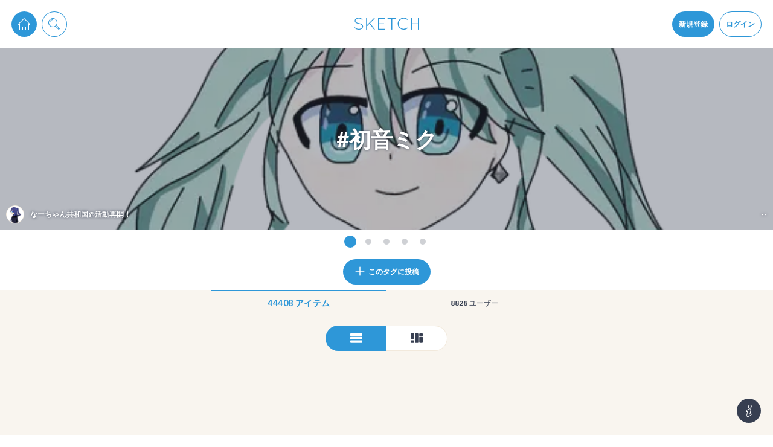

--- FILE ---
content_type: text/html; charset=utf-8
request_url: https://sketch.pixiv.net/tags/%E5%88%9D%E9%9F%B3%E3%83%9F%E3%82%AF
body_size: 22758
content:
<!DOCTYPE html><html lang="ja"><head data-prefix="og: http://ogp.me/ns# fb: http://ogp.me/ns/fb# article: http://ogp.me/ns/article#"><title data-next-head="">初音ミク - pixiv Sketch</title><meta charSet="utf-8" data-next-head=""/><meta http-equiv="X-UA-Compatible" content="IE=edge" data-next-head=""/><meta name="description" content="日々のお絵かきを手軽に楽しめるお絵かきコミュニケーションアプリ。落書きや描きかけの絵も気軽にシェア、いつでもどこでもお絵かきを楽しめます。" data-next-head=""/><meta name="theme-color" content="#2E97D8" data-next-head=""/><meta name="viewport" content="width=device-width,initial-scale=1.0,minimum-scale=1.0,maximum-scale=1.0" data-next-head=""/><meta name="google-site-verification" content="rS1Mg2WHOuRkdwyS88Gfbm-Ol465if5TTLUL5h9lu-E" data-next-head=""/><meta property="fb:app_id" content="825916820852196" data-next-head=""/><meta property="og:title" content="初音ミク - pixiv Sketch" data-next-head=""/><meta property="og:url" content="https://sketch.pixiv.net/tags/%E5%88%9D%E9%9F%B3%E3%83%9F%E3%82%AF" data-next-head=""/><meta property="og:type" content="article" data-next-head=""/><meta property="og:locale" content="ja_JP" data-next-head=""/><meta property="og:image" content="https://sketch.pixiv.net/static/ogimage.png" data-next-head=""/><meta property="og:image:width" content="1200" data-next-head=""/><meta property="og:image:height" content="630" data-next-head=""/><meta property="og:site_name" content="pixiv Sketch" data-next-head=""/><meta property="og:description" content="日々のお絵かきを手軽に楽しめるお絵かきコミュニケーションアプリ。落書きや描きかけの絵も気軽にシェア、いつでもどこでもお絵かきを楽しめます。" data-next-head=""/><meta name="twitter:card" content="summary_large_image" data-next-head=""/><meta name="twitter:site" content="@pixivsketch" data-next-head=""/><meta name="twitter:title" content="初音ミク - pixiv Sketch" data-next-head=""/><meta name="twitter:image" content="https://sketch.pixiv.net/static/ogimage.png" data-next-head=""/><meta name="twitter:description" content="日々のお絵かきを手軽に楽しめるお絵かきコミュニケーションアプリ。落書きや描きかけの絵も気軽にシェア、いつでもどこでもお絵かきを楽しめます。" data-next-head=""/><meta name="twitter:app:id:iphone" content="991334925" data-next-head=""/><meta name="twitter:app:id:ipad" content="991334925" data-next-head=""/><meta name="twitter:app:url:iphone" content="pixivsketch://" data-next-head=""/><meta name="twitter:app:url:ipad" content="pixivsketch://" data-next-head=""/><meta name="twitter:app:name:iphone" content="pixiv Sketch" data-next-head=""/><meta name="twitter:app:name:ipad" content="pixiv Sketch" data-next-head=""/><meta name="twitter:app:id:googleplay" content="jp.pxv.android.sketch" data-next-head=""/><meta name="twitter:app:name:googleplay" content="pixiv Sketch" data-next-head=""/><meta property="al:web:url" content="https://sketch.pixiv.net/tags/%E5%88%9D%E9%9F%B3%E3%83%9F%E3%82%AF" data-next-head=""/><meta property="al:ios:url" content="pixivsketch://" data-next-head=""/><meta property="al:ios:app_store_id" content="991334925" data-next-head=""/><meta property="al:ios:app_name" content="pixiv Sketch" data-next-head=""/><meta property="al:android:package" content="jp.pxv.android.sketch" data-next-head=""/><meta property="al:android:app_name" content="pixiv Sketch" data-next-head=""/><link rel="manifest" href="/manifest.json"/><link rel="icon" href="/static/favicon.192.png"/><link rel="shortcut icon" href="/favicon.ico"/><link rel="apple-touch-icon" href="/static/favicon.192.png"/><link rel="stylesheet" href="//fonts.googleapis.com/css?family=Lato:300,700"/><meta name="referrer" content="strict-origin"/><script id="sketch-google-tag" nonce="cwwCBXqPtRa/">window.dataLayer = window.dataLayer || [];function gtag(){dataLayer.push(arguments);}</script><script id="sketch-google-tag-manager" nonce="cwwCBXqPtRa/">(function(w,d,s,l,i){w[l]=w[l]||[];w[l].push({'gtm.start':
new Date().getTime(),event:'gtm.js'});var f=d.getElementsByTagName(s)[0],
j=d.createElement(s),dl=l!='dataLayer'?'&l='+l:'';j.async=true;j.src=
'https://www.googletagmanager.com/gtm.js?id='+i+dl;var n=d.querySelector('[nonce]');
n&&j.setAttribute('nonce',n.nonce||n.getAttribute('nonce'));f.parentNode.insertBefore(j,f);
})(window,document,'script','dataLayer','GTM-TXJJ679');</script><script async="" id="sketch-ga4-tracking" nonce="cwwCBXqPtRa/" src="https://www.googletagmanager.com/gtag/js?id=G-ZPL8LPMDK3"></script><script id="gtag-init" nonce="cwwCBXqPtRa/">
           window.dataLayer = window.dataLayer || [];
           function gtag(){dataLayer.push(arguments);}
           gtag('js', new Date());
 
           gtag('config', 'G-ZPL8LPMDK3');
           </script><script id="sketch-google-survey" nonce="cwwCBXqPtRa/">(function() {
  var regExp = /^\/@[^/]*\/lives(?:\/[^/]*)?$/;

  if (regExp.test(location.pathname)) {
(function() {
  var ARTICLE_URL = window.location.href;
  var CONTENT_ID = 'everything';
  document.write(
    '<scr'+'ipt '+
    'src="//survey.g.doubleclick.net/survey?site=_6ptjwotebtv6ojtpkwsbdx2wm4'+
    '&amp;url='+encodeURIComponent(ARTICLE_URL)+
    '&amp;cid='+encodeURIComponent(CONTENT_ID)+
    '&amp;random='+(new Date).getTime()+
    '" type="text/javascript">'+'\x3C/scr'+'ipt>');
})();
}
})();</script><script src="https://securepubads.g.doubleclick.net/tag/js/gpt.js" async="" nonce="cwwCBXqPtRa/"></script><script id="gpt-tag-fallback" async="" nonce="cwwCBXqPtRa/">window.googletag = window.googletag || { cmd: [] };</script><script src="https://micro.rubiconproject.com/prebid/dynamic/12366.js?is_intl=false" async="" nonce="cwwCBXqPtRa/"></script><script id="pbjs-tag-fallback" async="" nonce="cwwCBXqPtRa/">window.pbjs = window.pbjs || { que: [] };</script><script src="https://c.amazon-adsystem.com/aax2/apstag.js" async="" nonce="cwwCBXqPtRa/"></script><script id="aps-tag-fallback" async="" nonce="cwwCBXqPtRa/">!</script><noscript data-n-css="cwwCBXqPtRa/"></noscript><script defer="" nonce="cwwCBXqPtRa/" nomodule="" src="/_next/static/chunks/polyfills-42372ed130431b0a.js"></script><script src="/_next/static/chunks/webpack-e86d48950d004472.js" nonce="cwwCBXqPtRa/" defer=""></script><script src="/_next/static/chunks/framework-4ea8bf824232b949.js" nonce="cwwCBXqPtRa/" defer=""></script><script src="/_next/static/chunks/main-76f624ec85a23fc6.js" nonce="cwwCBXqPtRa/" defer=""></script><script src="/_next/static/chunks/pages/_app-998da0cb7518855c.js" nonce="cwwCBXqPtRa/" defer=""></script><script src="/_next/static/chunks/7905-aa846ced2c89022b.js" nonce="cwwCBXqPtRa/" defer=""></script><script src="/_next/static/chunks/6639-414e2f7c12b803aa.js" nonce="cwwCBXqPtRa/" defer=""></script><script src="/_next/static/chunks/717-09593d0f819459e4.js" nonce="cwwCBXqPtRa/" defer=""></script><script src="/_next/static/chunks/pages/tags/%5Bid%5D-8bbafababad214a5.js" nonce="cwwCBXqPtRa/" defer=""></script><script src="/_next/static/9BL1Z8H6Wmql-qFAFmBxV/_buildManifest.js" nonce="cwwCBXqPtRa/" defer=""></script><script src="/_next/static/9BL1Z8H6Wmql-qFAFmBxV/_ssgManifest.js" nonce="cwwCBXqPtRa/" defer=""></script><style data-styled="" data-styled-version="6.1.19">.hEtabV.Glyph{fill:currentColor;width:1em;height:1em;vertical-align:middle;}/*!sc*/
data-styled.g1[id="sc-7284b975-0"]{content:"hEtabV,"}/*!sc*/
.kZDYYv.Button{box-sizing:border-box;display:inline-block;vertical-align:middle;margin:0;padding:0 1.5em;height:calc(20px * 2);font:inherit;font-weight:bold;text-align:center;color:#373f51;background-color:#fff;box-shadow:0 0 0 1px #f2e9dc;border:none;border-radius:calc(20px * 0.25);outline:none;cursor:pointer;overflow:hidden;-webkit-user-select:none;-moz-user-select:none;-ms-user-select:none;user-select:none;-webkit-transition:-webkit-transform 0.24s cubic-bezier(0.175, 0.885, 0.32, 1.275),background-color 0.24s cubic-bezier(0.215, 0.61, 0.355, 1),color 0.24s cubic-bezier(0.215, 0.61, 0.355, 1);transition:transform 0.24s cubic-bezier(0.175, 0.885, 0.32, 1.275),background-color 0.24s cubic-bezier(0.215, 0.61, 0.355, 1),color 0.24s cubic-bezier(0.215, 0.61, 0.355, 1);}/*!sc*/
.kZDYYv.Button.div{display:-webkit-inline-box;display:-webkit-inline-flex;display:-ms-inline-flexbox;display:inline-flex;-webkit-align-items:center;-webkit-box-align:center;-ms-flex-align:center;align-items:center;}/*!sc*/
@media (min-width:calc(540px + 20px * 2)){.kZDYYv.Button:not(.noscale):hover{-webkit-transform:scale(1.1);-moz-transform:scale(1.1);-ms-transform:scale(1.1);transform:scale(1.1);}}/*!sc*/
.kZDYYv.Button.size-large{height:calc(20px * 3);font-size:1.5em;}/*!sc*/
.kZDYYv.Button.size-large.circled{border-radius:calc(20px * 3 * 0.5);}/*!sc*/
.kZDYYv.Button.size-large.circled-left{border-radius:calc(20px * 3 * 0.5) calc(20px * 0.25) calc(20px * 0.25) calc(20px * 3 * 0.5);}/*!sc*/
.kZDYYv.Button.size-large.circled-right{border-radius:calc(20px * 0.25) calc(20px * 3 * 0.5) calc(20px * 3 * 0.5) calc(20px * 0.25);}/*!sc*/
.kZDYYv.Button.size-small{height:calc(20px * 1.5);font-size:0.9em;}/*!sc*/
.kZDYYv.Button.size-small.circled{border-radius:calc(20px * 1.5 * 0.5);}/*!sc*/
.kZDYYv.Button.size-small.circled-left{border-radius:calc(20px * 1.5 * 0.5) calc(20px * 0.25) calc(20px * 0.25) calc(20px * 1.5 * 0.5);}/*!sc*/
.kZDYYv.Button.size-small.circled-right{border-radius:calc(20px * 0.25) calc(20px * 1.5 * 0.5) calc(20px * 1.5 * 0.5) calc(20px * 0.25);}/*!sc*/
@media (min-width:calc(540px + 20px * 2)){.kZDYYv.Button.type-default:hover{color:#676d7a;background-color:#f4f9fd;}}/*!sc*/
.kZDYYv.Button.type-primary{color:#fff;background-color:#2e97d8;box-shadow:0 0 0 1px #2e97d8;}/*!sc*/
@media (min-width:calc(540px + 20px * 2)){.kZDYYv.Button.type-primary:hover{background-color:#60afe1;}}/*!sc*/
.kZDYYv.Button.type-primary.noborder{box-shadow:none;}/*!sc*/
.kZDYYv.Button.type-primary.disabled:hover{background-color:#2e97d8;}/*!sc*/
.kZDYYv.Button.type-primary.hollow{color:#2e97d8;}/*!sc*/
@media (min-width:calc(540px + 20px * 2)){.kZDYYv.Button.type-primary.hollow:hover{color:#60afe1;}.kZDYYv.Button.type-primary.hollow:hover.grayout{box-shadow:0 0 0 1px #2e97d8;}}/*!sc*/
.kZDYYv.Button.type-danger{color:#fff;background-color:#db735c;box-shadow:0 0 0 1px #db735c;}/*!sc*/
@media (min-width:calc(540px + 20px * 2)){.kZDYYv.Button.type-danger:hover{background-color:#e39483;}}/*!sc*/
.kZDYYv.Button.type-danger.noborder{box-shadow:none;}/*!sc*/
.kZDYYv.Button.type-danger.disabled:hover{background-color:#db735c;}/*!sc*/
.kZDYYv.Button.type-danger.hollow{color:#db735c;}/*!sc*/
@media (min-width:calc(540px + 20px * 2)){.kZDYYv.Button.type-danger.hollow:hover{color:#e39483;}.kZDYYv.Button.type-danger.hollow:hover.grayout{box-shadow:0 0 0 1px #db735c;}}/*!sc*/
.kZDYYv.Button.type-invert{color:#fff;background-color:#373f51;box-shadow:0 0 0 1px #373f51;}/*!sc*/
@media (min-width:calc(540px + 20px * 2)){.kZDYYv.Button.type-invert:hover{background-color:#676d7a;}}/*!sc*/
.kZDYYv.Button.type-invert.noborder{box-shadow:none;}/*!sc*/
.kZDYYv.Button.type-invert.disabled:hover{background-color:#373f51;}/*!sc*/
.kZDYYv.Button.type-invert.hollow{color:#373f51;}/*!sc*/
@media (min-width:calc(540px + 20px * 2)){.kZDYYv.Button.type-invert.hollow:hover{color:#676d7a;}.kZDYYv.Button.type-invert.hollow:hover.grayout{box-shadow:0 0 0 1px #373f51;}}/*!sc*/
.kZDYYv.Button.type-live-leave{color:#2e97d8;box-shadow:0 0 0 1px #60afe1;}/*!sc*/
.kZDYYv.Button.type-live-active{color:#fff;background-color:#d05c35;box-shadow:0 0 0 1px #d05c35;}/*!sc*/
@media (min-width:calc(540px + 20px * 2)){.kZDYYv.Button.type-live-active:hover{background-color:#db8365;}}/*!sc*/
.kZDYYv.Button.type-live-active.noborder{box-shadow:none;}/*!sc*/
.kZDYYv.Button.type-live-active.disabled:hover{background-color:#d05c35;}/*!sc*/
.kZDYYv.Button.type-live-active.hollow{color:#d05c35;}/*!sc*/
@media (min-width:calc(540px + 20px * 2)){.kZDYYv.Button.type-live-active.hollow:hover{color:#db8365;}.kZDYYv.Button.type-live-active.hollow:hover.grayout{box-shadow:0 0 0 1px #d05c35;}}/*!sc*/
.kZDYYv.Button.type-live-inactive{color:#fff;background-color:#3c3d41;box-shadow:0 0 0 1px #3c3d41;}/*!sc*/
@media (min-width:calc(540px + 20px * 2)){.kZDYYv.Button.type-live-inactive:hover{background-color:#6a6b6e;}}/*!sc*/
.kZDYYv.Button.type-live-inactive.noborder{box-shadow:none;}/*!sc*/
.kZDYYv.Button.type-live-inactive.disabled:hover{background-color:#3c3d41;}/*!sc*/
.kZDYYv.Button.type-live-inactive.hollow{color:#3c3d41;}/*!sc*/
@media (min-width:calc(540px + 20px * 2)){.kZDYYv.Button.type-live-inactive.hollow:hover{color:#6a6b6e;}.kZDYYv.Button.type-live-inactive.hollow:hover.grayout{box-shadow:0 0 0 1px #3c3d41;}}/*!sc*/
.kZDYYv.Button.type-none{color:#2e97d8;background-color:transparent;box-shadow:none;}/*!sc*/
.kZDYYv.Button.type-none-inactive{color:#d0cac1;background-color:transparent;box-shadow:none;}/*!sc*/
.kZDYYv.Button.hollow{background-color:#fff;}/*!sc*/
.kZDYYv.Button.hollow.grayout{color:#d0cac1;box-shadow:0 0 0 1px #d0cac1;}/*!sc*/
@media (min-width:calc(540px + 20px * 2)){.kZDYYv.Button.hollow:hover{background-color:#fff;}}/*!sc*/
@media (min-width:calc(540px + 20px * 2)){.kZDYYv.Button.hollow.disabled:hover{background-color:#fff;}}/*!sc*/
.kZDYYv.Button.disabled{cursor:not-allowed;opacity:0.6;}/*!sc*/
.kZDYYv.Button.disabled.grayout{color:#d0cac1;}/*!sc*/
@media (min-width:calc(540px + 20px * 2)){.kZDYYv.Button.disabled:hover{-webkit-transform:none;-moz-transform:none;-ms-transform:none;transform:none;}}/*!sc*/
.kZDYYv.Button.circled{border-radius:calc(20px * 2 * 0.5);}/*!sc*/
.kZDYYv.Button.circled-left{border-radius:calc(20px * 2 * 0.5) calc(20px * 0.25) calc(20px * 0.25) calc(20px * 2 * 0.5);}/*!sc*/
.kZDYYv.Button.circled-right{border-radius:calc(20px * 0.25) calc(20px * 2 * 0.5) calc(20px * 2 * 0.5) calc(20px * 0.25);}/*!sc*/
.kZDYYv.Button.narrow{padding:0 calc(20px * 0.5);}/*!sc*/
.kZDYYv.Button.noborder{box-shadow:none;}/*!sc*/
.kZDYYv.Button.nopadding{padding:0;}/*!sc*/
data-styled.g2[id="sc-967ebf72-0"]{content:"kZDYYv,"}/*!sc*/
.iVHwRh.ComponentActionErrorInfo{position:fixed;left:0;top:0;right:0;bottom:0;background-color:rgba(0,0,0,0.6);display:-webkit-box;display:-webkit-flex;display:-ms-flexbox;display:flex;-webkit-transition:opacity 0.24s cubic-bezier(0.215, 0.61, 0.355, 1);transition:opacity 0.24s cubic-bezier(0.215, 0.61, 0.355, 1);}/*!sc*/
.iVHwRh.ComponentActionErrorInfo[aria-hidden='true']{opacity:0;pointer-events:none;}/*!sc*/
.iVHwRh.ComponentActionErrorInfo >*{background-color:#fff;border-radius:calc(20px * 0.25);margin:auto;max-width:calc(540px + 20px * 2);}/*!sc*/
.iVHwRh.ComponentActionErrorInfo >* >*{margin:calc(20px / 2) 20px;}/*!sc*/
.iVHwRh.ComponentActionErrorInfo >* >h1{font-size:1.4em;font-weight:bold;text-shadow:0 2px 3px rgba(0,0,0,0.24);}/*!sc*/
.iVHwRh.ComponentActionErrorInfo >* >ul{list-style:disc;list-style-position:inside;}/*!sc*/
.iVHwRh.ComponentActionErrorInfo section .ComponentActionErrorInfoButtonDiv{text-align:end;}/*!sc*/
.iVHwRh.ComponentActionErrorInfo section .ComponentActionErrorInfoButtonDiv >*{display:inline;margin-bottom:calc(20px / 2);}/*!sc*/
.iVHwRh.ComponentActionErrorInfo section .ComponentActionErrorInfoMessage{font-size:1.2em;}/*!sc*/
.iVHwRh.ComponentActionErrorInfo section .ComponentActionErrorInfoMeasure{white-space:pre-wrap;}/*!sc*/
data-styled.g4[id="sc-68b74e88-1"]{content:"iVHwRh,"}/*!sc*/
.bVGaR.Media{contain:paint;position:relative;width:100%;height:100%;overflow:hidden;}/*!sc*/
.bVGaR.Media.plained{width:auto;height:auto;}/*!sc*/
.bVGaR.Media .MediaBody{position:absolute;top:0;left:0;display:block;box-sizing:border-box;background-color:#fff;-webkit-background-size:cover;background-size:cover;background-repeat:no-repeat;-webkit-background-position:50% 25%;background-position:50% 25%;}/*!sc*/
.bVGaR.Media .MediaBody.blurred{-webkit-filter:blur(90px);filter:blur(90px);will-change:filter;}/*!sc*/
.bVGaR.Media .MediaBody.lightBlurred{-webkit-filter:blur(7.5px);filter:blur(7.5px);will-change:filter;}/*!sc*/
.bVGaR.Media .MediaBody.rounded{border-radius:calc(20px * 0.25);}/*!sc*/
.bVGaR.Media .MediaBody.circled{border-radius:50%;}/*!sc*/
.bVGaR.Media .MediaBody.bordered{border:1px solid #f2e9dc;}/*!sc*/
.bVGaR.Media .MediaBody.background+.MediaBody{display:none;}/*!sc*/
.bVGaR.Media .BlurIcon{width:40px;height:40px;color:#fff;pointer-events:none;position:absolute;top:0;left:0;right:0;bottom:0;margin:auto;}/*!sc*/
.bVGaR.Media .MediaStatus{position:absolute;top:0;left:0;right:0;bottom:0;width:100%;height:100%;}/*!sc*/
.bVGaR.Media .MediaStatusWrap{display:table;width:100%;height:100%;text-align:center;}/*!sc*/
.bVGaR.Media .MediaStatusBody{display:table-cell;vertical-align:middle;width:100%;height:100%;}/*!sc*/
.bVGaR.Media .Spinner{max-width:calc(20px * 3);max-height:calc(20px * 3);}/*!sc*/
data-styled.g6[id="sc-81101875-0"]{content:"bVGaR,"}/*!sc*/
.jfntSf.Radio .RadioButtons{display:-webkit-box;display:-webkit-flex;display:-ms-flexbox;display:flex;}/*!sc*/
.jfntSf.Radio .RadioButton{z-index:0;position:relative;-webkit-flex:1 0 auto;-ms-flex:1 0 auto;flex:1 0 auto;}/*!sc*/
.jfntSf.Radio .RadioButton.checked.r15 .Button{background-color:#9577cb;box-shadow:0 0 0 1px #9577cb;}/*!sc*/
.jfntSf.Radio .RadioButton.checked.r18 .Button{background-color:#d95f92;box-shadow:0 0 0 1px #d95f92;}/*!sc*/
.jfntSf.Radio .RadioButton:first-child .Button{border-top-left-radius:calc(20px * 0.25);border-bottom-left-radius:calc(20px * 0.25);}/*!sc*/
.jfntSf.Radio .RadioButton:last-child .Button{border-top-right-radius:calc(20px * 0.25);border-bottom-right-radius:calc(20px * 0.25);}/*!sc*/
.jfntSf.Radio .Button{width:100%;border-radius:0;}/*!sc*/
.jfntSf.Radio .Button:not(.noscale):hover{-webkit-transform:scale(1);-moz-transform:scale(1);-ms-transform:scale(1);transform:scale(1);}/*!sc*/
.jfntSf.Radio .Button input{z-index:-1;position:absolute;opacity:0;visibility:hidden;}/*!sc*/
.jfntSf.Radio .Button .RadioButtonLabel{display:-webkit-box;display:-webkit-flex;display:-ms-flexbox;display:flex;-webkit-align-items:center;-webkit-box-align:center;-ms-flex-align:center;align-items:center;width:100%;height:100%;text-align:center;}/*!sc*/
.jfntSf.Radio .Button .RadioButtonLabel span{-webkit-flex:1;-ms-flex:1;flex:1;}/*!sc*/
.jfntSf.Radio.vertical .RadioButtons{-webkit-flex-direction:column;-ms-flex-direction:column;flex-direction:column;}/*!sc*/
.jfntSf.Radio.vertical .RadioButton:first-child .Button{border-radius:calc(20px * 0.25) calc(20px * 0.25) 0 0;}/*!sc*/
.jfntSf.Radio.vertical .RadioButton:last-child .Button{border-radius:0 0 calc(20px * 0.25) calc(20px * 0.25);}/*!sc*/
data-styled.g12[id="sc-ca4d166b-0"]{content:"jfntSf,"}/*!sc*/
.dA-dyKN.Wall .WallBody{box-sizing:border-box;margin:0 auto;padding:0 20px calc(20px * 5);width:100%;max-width:calc(540px + 20px * 2);}/*!sc*/
.dA-dyKN.Wall .WallBody.empty{padding-bottom:0;}/*!sc*/
.dA-dyKN.Wall .WallBody.bricks{max-width:calc(calc(20px * 16) * 3 + 20px * 4);}/*!sc*/
@media (max-width:calc(calc(calc(20px * 16) * 3 + 20px * 4) + 20px * 2)){.dA-dyKN.Wall .WallBody.bricks{max-width:calc(calc(20px * 16) * 2 + 20px * 3);}@media (max-width:calc(calc(calc(20px * 16) * 2 + 20px * 3) + 20px * 2)){.dA-dyKN.Wall .WallBody.bricks .WallItem{width:100%;}}}/*!sc*/
.dA-dyKN.Wall .WallBody.bricks .WallItem{width:calc(20px * 16);opacity:0;visibility:hidden;-webkit-transition:opacity 0.24s cubic-bezier(0.215, 0.61, 0.355, 1),visibility 0.24s cubic-bezier(0.215, 0.61, 0.355, 1);transition:opacity 0.24s cubic-bezier(0.215, 0.61, 0.355, 1),visibility 0.24s cubic-bezier(0.215, 0.61, 0.355, 1);}/*!sc*/
.dA-dyKN.Wall .WallBody.bricks .WallItem[data-packed]{opacity:1;visibility:visible;}/*!sc*/
.dA-dyKN.Wall .WallBody.bricks.mobile .WallItemChunk{display:-webkit-box;display:-webkit-flex;display:-ms-flexbox;display:flex;-webkit-align-items:top;-webkit-box-align:top;-ms-flex-align:top;align-items:top;-webkit-box-pack:justify;-webkit-justify-content:space-between;justify-content:space-between;}/*!sc*/
.dA-dyKN.Wall .WallBody.bricks.mobile .WallItemChunk+.WallItemChunk .WallItem{margin-top:calc(20px * 0.5);}/*!sc*/
.dA-dyKN.Wall .WallBody.bricks.mobile .WallItem{-webkit-flex:1;-ms-flex:1;flex:1;opacity:1;visibility:visible;}/*!sc*/
.dA-dyKN.Wall .WallBody.bricks.mobile .WallItem+.WallItem{margin-left:calc(20px * 0.5);}/*!sc*/
.dA-dyKN.Wall .WallBody.bricks .WallScrollTop{left:auto;right:calc(20px * 4);margin-left:auto;}/*!sc*/
.dA-dyKN.Wall .WallStandby{box-sizing:border-box;border-radius:calc(20px * 0.25);background-color:#f4f9fd;margin-top:0;height:calc(20px * 2);max-height:0;overflow:hidden;line-height:calc(20px * 2);color:#2e97d8;text-align:center;cursor:pointer;opacity:0;visibility:hidden;-webkit-transition:opacity 0.24s cubic-bezier(0.215, 0.61, 0.355, 1),visibility 0.24s cubic-bezier(0.215, 0.61, 0.355, 1),margin-top 0.24s cubic-bezier(0.215, 0.61, 0.355, 1),max-height 0.24s cubic-bezier(0.215, 0.61, 0.355, 1),border 0.24s cubic-bezier(0.215, 0.61, 0.355, 1);transition:opacity 0.24s cubic-bezier(0.215, 0.61, 0.355, 1),visibility 0.24s cubic-bezier(0.215, 0.61, 0.355, 1),margin-top 0.24s cubic-bezier(0.215, 0.61, 0.355, 1),max-height 0.24s cubic-bezier(0.215, 0.61, 0.355, 1),border 0.24s cubic-bezier(0.215, 0.61, 0.355, 1);}/*!sc*/
.dA-dyKN.Wall .WallStandby:hover{border:1px solid #2e97d8;}/*!sc*/
.dA-dyKN.Wall .WallStandby.visible{margin-top:20px;max-height:calc(20px * 2);border:1px solid #f2e9dc;opacity:1;visibility:visible;}/*!sc*/
.dA-dyKN.Wall .WallScrollTop{position:fixed;left:50%;bottom:20px;margin-left:calc(540px * 0.5 + 20px);opacity:0;visibility:hidden;z-index:100;-webkit-transition:opacity 0.24s cubic-bezier(0.215, 0.61, 0.355, 1),visibility 0.24s cubic-bezier(0.215, 0.61, 0.355, 1),-webkit-transform 0.24s cubic-bezier(0.215, 0.61, 0.355, 1);transition:opacity 0.24s cubic-bezier(0.215, 0.61, 0.355, 1),visibility 0.24s cubic-bezier(0.215, 0.61, 0.355, 1),transform 0.24s cubic-bezier(0.215, 0.61, 0.355, 1);}/*!sc*/
.dA-dyKN.Wall .WallScrollTop.visible{opacity:1;visibility:visible;}/*!sc*/
@media (max-width:calc(calc(540px + 20px * 10) + calc(20px * 4.5))){.dA-dyKN.Wall .WallScrollTop.visible{opacity:0;visibility:hidden;}}/*!sc*/
.dA-dyKN.Wall .WallScrollTop .Button{width:calc(20px * 3);height:calc(20px * 3);}/*!sc*/
.dA-dyKN.Wall .WallScrollTop .Glyph{width:calc(20px * 1.5);height:calc(20px * 1.5);}/*!sc*/
.dA-dyKN.Wall .WallScrollTop .count{position:absolute;top:calc(20px * -0.25);right:calc(20px * -0.25);color:#2e97d8;margin-left:calc(20px * 0.25);width:0;height:20px;text-align:center;line-height:20px;font-size:0.8em;font-weight:bold;border-radius:50%;background-color:#fff;box-shadow:0 0 0 1px #2e97d8;overflow:hidden;opacity:0;cursor:pointer;visibility:hidden;-webkit-transition:opacity 0.24s cubic-bezier(0.215, 0.61, 0.355, 1),visibility 0.24s cubic-bezier(0.215, 0.61, 0.355, 1),margin-left 0.24s cubic-bezier(0.215, 0.61, 0.355, 1),width 0.24s cubic-bezier(0.215, 0.61, 0.355, 1);transition:opacity 0.24s cubic-bezier(0.215, 0.61, 0.355, 1),visibility 0.24s cubic-bezier(0.215, 0.61, 0.355, 1),margin-left 0.24s cubic-bezier(0.215, 0.61, 0.355, 1),width 0.24s cubic-bezier(0.215, 0.61, 0.355, 1);}/*!sc*/
.dA-dyKN.Wall .WallScrollTop .count.visible{opacity:1;width:20px;visibility:visible;-webkit-animation:ktLjDf 6s infinite;animation:ktLjDf 6s infinite;}/*!sc*/
.dA-dyKN.Wall .WallBricks{margin-top:20px;}/*!sc*/
.dA-dyKN.Wall .WallBricks .Glyph{font-size:2em;}/*!sc*/
.dA-dyKN.Wall .WallBricks .Radio{margin:0 auto;max-width:calc(20px * 10);}/*!sc*/
.dA-dyKN.Wall .WallBricks .RadioButton:first-child .Button{border-radius:20px 0 0 20px;}/*!sc*/
.dA-dyKN.Wall .WallBricks .RadioButton:last-child .Button{border-radius:0 20px 20px 0;}/*!sc*/
.dA-dyKN.Wall .WallItems{margin:0 auto calc(20px * 2);}/*!sc*/
.dA-dyKN.Wall .WallItem{margin-top:20px;width:100%;}/*!sc*/
.dA-dyKN.Wall .WallItem.WallItemAd{display:-webkit-box;display:-webkit-flex;display:-ms-flexbox;display:flex;-webkit-box-pack:center;-ms-flex-pack:center;-webkit-justify-content:center;justify-content:center;-webkit-align-items:center;-webkit-box-align:center;-ms-flex-align:center;align-items:center;margin-top:calc(20px * 1.5);margin-bottom:calc(20px * 1.5);}/*!sc*/
.dA-dyKN.Wall .WallItem.deleted{overflow:hidden;-webkit-animation:gncYdb 0.24s cubic-bezier(0.215, 0.61, 0.355, 1) forwards;animation:gncYdb 0.24s cubic-bezier(0.215, 0.61, 0.355, 1) forwards;}/*!sc*/
.dA-dyKN.Wall .WallLoadNext{position:relative;margin-top:20px;}/*!sc*/
.dA-dyKN.Wall .WallLoadNext .Button{position:absolute;top:0;left:0;width:100%;}/*!sc*/
.dA-dyKN.Wall .WallLoadNext .Button:hover{-webkit-transform:none;-moz-transform:none;-ms-transform:none;transform:none;}/*!sc*/
.dA-dyKN.Wall .WallLoader{margin:20px auto;height:calc(20px * 2.5);text-align:center;}/*!sc*/
.dA-dyKN.Wall .WallLoaderSpinnerContainer{margin:0 auto;width:calc(20px * 2.5);height:calc(20px * 2.5);}/*!sc*/
.dA-dyKN.Wall .WallLoaderSpinnerContainer .Spinner .SpinnerBody{background-color:#d0cac1;}/*!sc*/
.dA-dyKN.Wall .WallLoaderEndedMarker{position:relative;height:calc(20px * 2.5);}/*!sc*/
.dA-dyKN.Wall .WallLoaderEndedMarkerBorder{position:absolute;top:50%;left:0;width:100%;height:1px;background-color:#d0cac1;}/*!sc*/
.dA-dyKN.Wall .WallLoaderEndedMarkerBorder .Glyph{margin-top:calc(20px * -1);width:calc(20px * 2);height:calc(20px * 2);color:#d0cac1;background-color:#f9f5ef;box-shadow:0 0 0 calc(20px * 0.5) #f9f5ef;border-radius:50%;}/*!sc*/
data-styled.g26[id="sc-6118066a-0"]{content:"dA-dyKN,"}/*!sc*/
.eQumeM.HeaderButton{display:inline-block;-webkit-transform:translateZ(0);-moz-transform:translateZ(0);-ms-transform:translateZ(0);transform:translateZ(0);}/*!sc*/
.eQumeM.HeaderButton+.HeaderButton{margin-left:calc(20px * 0.5);}/*!sc*/
.eQumeM.HeaderButton .DropdownContent .Button{margin-top:calc(20px * 0.5);}/*!sc*/
.eQumeM.HeaderButton .DropdownContent .Notification .Button{margin-top:0;}/*!sc*/
.eQumeM.HeaderButton.auto .Button{width:auto;}/*!sc*/
.eQumeM.HeaderButton .HeaderButtonUserIcon .Media{width:calc(20px * 2);height:calc(20px * 2);background-color:#fff;}/*!sc*/
.eQumeM.HeaderButton .Button{width:calc(20px * 2);height:calc(20px * 2);text-align:center;}/*!sc*/
.eQumeM.HeaderButton .Button .Glyph{margin:calc(20px * 0.4);width:calc(20px * 1.2);height:calc(20px * 1.2);}/*!sc*/
.eQumeM.HeaderButton.HeaderButtonCreate{text-align:left;}/*!sc*/
.eQumeM.HeaderButton.HeaderButtonCreate .DropdownContent .Button{overflow:unset;width:auto;padding-right:calc(20px * 0.5);white-space:nowrap;color:#fff;}/*!sc*/
.eQumeM.HeaderButton.HeaderButtonCreate .DropdownContent .Button span{margin-left:calc(20px * 0.25);padding:0 calc(20px * 0.5);font-weight:normal;font-size:1em;box-shadow:0 0 0 1px #2e97d8;background-color:#fff;color:#2e97d8;line-height:20px;border-radius:calc(20px * 0.5);}/*!sc*/
.eQumeM.HeaderButton.HeaderButtonCreate .DropdownContent .Glyph,.eQumeM.HeaderButton.HeaderButtonCreate .DropdownContent .svg{-webkit-flex:0 0 calc(20px * 1.2);-ms-flex:0 0 calc(20px * 1.2);flex:0 0 calc(20px * 1.2);margin:calc(20px * 0.4);width:calc(20px * 1.2);height:calc(20px * 1.2);}/*!sc*/
.eQumeM.HeaderButton.HeaderButtonCreate .DropdownContent .Glyph path,.eQumeM.HeaderButton.HeaderButtonCreate .DropdownContent .svg path{fill:currentColor;}/*!sc*/
data-styled.g32[id="sc-37d19300-0"]{content:"eQumeM,"}/*!sc*/
.fJxixd#NotificationSubscriptionPrompt{position:relative;height:0;font-weight:bold;overflow:hidden;-webkit-transition:height cubic-bezier(0.215, 0.61, 0.355, 1) 0.24s;transition:height cubic-bezier(0.215, 0.61, 0.355, 1) 0.24s;}/*!sc*/
.fJxixd#NotificationSubscriptionPrompt.hidden{visibility:hidden;}/*!sc*/
.fJxixd#NotificationSubscriptionPrompt.prompting{height:calc(20px * 2);}/*!sc*/
.fJxixd#NotificationSubscriptionPrompt #NotificationSubscriptionPromptBody{color:#fff;background-color:#2e97d8;line-height:calc(20px * 2);text-shadow:1px 1px 1px #373f51;text-align:center;cursor:pointer;}/*!sc*/
.fJxixd#NotificationSubscriptionPrompt #NotificationSubscriptionPromptBody:hover{background-color:#60afe1;}/*!sc*/
.fJxixd#NotificationSubscriptionPrompt #NotificationSubscriptionPromptHide{position:absolute;top:0;right:0;bottom:0;display:-webkit-box;display:-webkit-flex;display:-ms-flexbox;display:flex;-webkit-align-items:center;-webkit-box-align:center;-ms-flex-align:center;align-items:center;-webkit-box-pack:space-around;-ms-flex-pack:space-around;-webkit-justify-content:space-around;justify-content:space-around;width:calc(20px * 2);height:calc(20px * 2);color:#fff;font-size:20px;cursor:pointer;-webkit-transition:-webkit-transform 0.24s cubic-bezier(0.175, 0.885, 0.32, 1.275);transition:transform 0.24s cubic-bezier(0.175, 0.885, 0.32, 1.275);}/*!sc*/
@media (min-width:calc(540px + 20px * 2)){.fJxixd#NotificationSubscriptionPrompt #NotificationSubscriptionPromptHide:hover{-webkit-transform:scale(1.1);-moz-transform:scale(1.1);-ms-transform:scale(1.1);transform:scale(1.1);}}/*!sc*/
data-styled.g33[id="sc-cbd90859-0"]{content:"fJxixd,"}/*!sc*/
.gcORbr.PrivacyPolicyPrompt{background:#373f51;overflow:hidden;}/*!sc*/
.gcORbr.PrivacyPolicyPrompt >*{color:#fff;font-weight:bold;padding:calc(20px * 0.25);text-align:center;}/*!sc*/
.gcORbr.PrivacyPolicyPrompt >* >*{display:inline-block;margin:calc(20px * 0.25) calc(20px * 0.75);}/*!sc*/
.gcORbr.PrivacyPolicyPrompt.PrivacyPolicyPromptHidden{visibility:hidden;}/*!sc*/
.gcORbr.PrivacyPolicyPrompt.PrivacyPolicyPromptTransitional{-webkit-transition:height cubic-bezier(0.215, 0.61, 0.355, 1) 0.24s;transition:height cubic-bezier(0.215, 0.61, 0.355, 1) 0.24s;}/*!sc*/
data-styled.g34[id="sc-40f3b059-0"]{content:"gcORbr,"}/*!sc*/
.hHMFyr#Header{margin-top:0;width:100%;display:-webkit-box;display:-webkit-flex;display:-ms-flexbox;display:flex;-webkit-flex-direction:column;-ms-flex-direction:column;flex-direction:column;-webkit-transition:margin-top 0.24s cubic-bezier(0.215, 0.61, 0.355, 1);transition:margin-top 0.24s cubic-bezier(0.215, 0.61, 0.355, 1);}/*!sc*/
.hHMFyr#Header .HeaderFixed{z-index:2000;position:fixed;top:0;left:0;right:0;}/*!sc*/
.hHMFyr#Header .HeaderFixed .HeaderButtons{display:block;position:unset;}/*!sc*/
@media (max-width:calc(540px + 20px * 21)){.hHMFyr#Header .HeaderFixed .HeaderButtons{display:none;}}/*!sc*/
.hHMFyr#Header #HeaderProgress{z-index:2000;position:fixed;top:0;left:0;right:0;width:100%;height:0;background:#2e97d8;box-shadow:0 0 10px rgba(46,151,216,0.7);-webkit-transform:translateZ(0);-moz-transform:translateZ(0);-ms-transform:translateZ(0);transform:translateZ(0);-webkit-transition:height 0.24s cubic-bezier(0.215, 0.61, 0.355, 1);transition:height 0.24s cubic-bezier(0.215, 0.61, 0.355, 1);}/*!sc*/
.hHMFyr#Header #HeaderProgress.isNavigating{height:2px;}/*!sc*/
.hHMFyr#Header #HeaderBody{z-index:30;height:calc(20px * 4);position:relative;}/*!sc*/
.hHMFyr#Header #HeaderBody.hasBackground{background-color:#fff;}/*!sc*/
.hHMFyr#Header #HeaderBody >a{display:-webkit-box;display:-webkit-flex;display:-ms-flexbox;display:flex;-webkit-align-items:center;-webkit-box-align:center;-ms-flex-align:center;align-items:center;margin:auto;overflow:hidden;width:calc(calc(20px * 4) * 1.6);height:100%;}/*!sc*/
.hHMFyr#Header #HeaderBody >a >.Glyph{color:#2e97d8;width:calc(calc(20px * 4) * 1.6);height:calc(calc(20px * 4) * 1.6);}/*!sc*/
@media (max-width:calc(540px + 20px * 2)){.hHMFyr#Header #HeaderBody >a >.Glyph{display:none;}}/*!sc*/
.hHMFyr#Header .HeaderButtons{display:none;position:absolute;top:0;left:0;right:0;-webkit-transform:translateZ(0);-moz-transform:translateZ(0);-ms-transform:translateZ(0);transform:translateZ(0);-webkit-transition:top 0.24s cubic-bezier(0.215, 0.61, 0.355, 1);transition:top 0.24s cubic-bezier(0.215, 0.61, 0.355, 1);}/*!sc*/
@media (max-width:calc(540px + 20px * 21)){.hHMFyr#Header .HeaderButtons{display:block;}}/*!sc*/
.hHMFyr#Header .HeaderButtons .HeaderButtonsLeft{z-index:5;position:absolute;top:0;left:0;padding:20px;text-align:left;}/*!sc*/
.hHMFyr#Header .HeaderButtons .HeaderButtonsRight{z-index:10;position:absolute;top:0;right:0;padding:20px;text-align:right;}/*!sc*/
.hHMFyr#Header .HeaderButtons .HeaderButton{display:inline-block;-webkit-transform:translateZ(0);-moz-transform:translateZ(0);-ms-transform:translateZ(0);transform:translateZ(0);}/*!sc*/
.hHMFyr#Header .HeaderButtons .HeaderButton+.HeaderButton{margin-left:calc(20px * 0.5);}/*!sc*/
.hHMFyr#Header .HeaderButtons .HeaderButton .DropdownContent .Button{margin-top:calc(20px * 0.5);}/*!sc*/
.hHMFyr#Header .HeaderButtons .HeaderButton .DropdownContent .Notification .Button{margin-top:0;}/*!sc*/
.hHMFyr#Header .HeaderButtons .HeaderButton.auto .Button{width:auto;}/*!sc*/
.hHMFyr#Header .HeaderButtons .HeaderButton .HeaderButtonUserIcon .Media{width:calc(20px * 2);height:calc(20px * 2);background-color:#fff;}/*!sc*/
.hHMFyr#Header .HeaderButtons .Button{width:calc(20px * 2);height:calc(20px * 2);text-align:center;}/*!sc*/
.hHMFyr#Header .HeaderButtons .Button .Glyph{margin:calc(20px * 0.4);width:calc(20px * 1.2);height:calc(20px * 1.2);}/*!sc*/
.hHMFyr#Header .HeaderButtons .Notification.compact .FollowButton .Button{width:calc(20px * 3);height:calc(20px * 1.25);}/*!sc*/
data-styled.g35[id="sc-77a0356e-0"]{content:"hHMFyr,"}/*!sc*/
.ebIMEi#PopupMessage{position:fixed;top:0;left:0;right:0;height:0;}/*!sc*/
.ebIMEi#PopupMessage #PopupMessagePopups{margin:0 auto;width:100%;max-width:calc(540px + 20px * 2);}/*!sc*/
.ebIMEi#PopupMessage .PopupMessagePopup{margin-top:calc(20px * 0.5);padding:calc(20px * 0.5);max-height:0;border-radius:calc(20px * 0.25);background-color:#fff;box-shadow:0 0 0 1px #f2e9dc;line-height:20px;cursor:pointer;opacity:0;visibility:hidden;-webkit-transition:opacity cubic-bezier(0.215, 0.61, 0.355, 1) 0.24s,visibility cubic-bezier(0.215, 0.61, 0.355, 1) 0.24s,max-height 0.24s cubic-bezier(0.215, 0.61, 0.355, 1),background-color 0.24s cubic-bezier(0.215, 0.61, 0.355, 1);transition:opacity cubic-bezier(0.215, 0.61, 0.355, 1) 0.24s,visibility cubic-bezier(0.215, 0.61, 0.355, 1) 0.24s,max-height 0.24s cubic-bezier(0.215, 0.61, 0.355, 1),background-color 0.24s cubic-bezier(0.215, 0.61, 0.355, 1);}/*!sc*/
.ebIMEi#PopupMessage .PopupMessagePopup .Media{display:inline-block;vertical-align:middle;width:calc(20px * 2);height:calc(20px * 2);}/*!sc*/
.ebIMEi#PopupMessage .PopupMessagePopup .Media+.body{padding-left:calc(20px * 0.5);}/*!sc*/
.ebIMEi#PopupMessage .PopupMessagePopup .body{display:inline-block;vertical-align:middle;}/*!sc*/
.ebIMEi#PopupMessage .PopupMessagePopup.visible{max-height:calc(20px * 4);opacity:1;visibility:visible;}/*!sc*/
@media (min-width:calc(540px + 20px * 2)){.ebIMEi#PopupMessage .PopupMessagePopup:hover{background-color:#ddeef8;}}/*!sc*/
data-styled.g37[id="sc-e70e9d0d-0"]{content:"ebIMEi,"}/*!sc*/
.eLdPgw#MobilePromote{position:relative;background:#373f51;text-align:center;color:#fff;overflow:hidden;}/*!sc*/
.eLdPgw#MobilePromote >*{padding:calc(20px * 0.75) 0;}/*!sc*/
.eLdPgw#MobilePromote .MobilePromoteClose{position:absolute;top:0;right:0;display:-webkit-box;display:-webkit-flex;display:-ms-flexbox;display:flex;-webkit-align-items:center;-webkit-box-align:center;-ms-flex-align:center;align-items:center;-webkit-box-pack:space-around;-ms-flex-pack:space-around;-webkit-justify-content:space-around;justify-content:space-around;width:calc(20px * 2);height:calc(20px * 2);opacity:0.36;cursor:pointer;}/*!sc*/
.eLdPgw#MobilePromote h1{font-weight:bold;margin-bottom:calc(20px * 0.5);}/*!sc*/
.eLdPgw#MobilePromote .MobilePromoteButtons .Button+.Button{margin-left:calc(20px * 0.5);}/*!sc*/
.eLdPgw#MobilePromote.MobilePromoteTransitional{-webkit-transition:height cubic-bezier(0.215, 0.61, 0.355, 1) 0.24s;transition:height cubic-bezier(0.215, 0.61, 0.355, 1) 0.24s;}/*!sc*/
data-styled.g38[id="sc-3826321-0"]{content:"eLdPgw,"}/*!sc*/
.iHVHRB#TextEditorCompletion{padding:0;position:fixed;min-width:20px;min-height:20px;max-height:calc(20px * 10);box-shadow:0 0 0 1px #f2e9dc;border-radius:calc(20px * 0.25);background-color:#fff;overflow-y:scroll;-webkit-overflow-scrolling:touch;visibility:hidden;z-index:1000;}/*!sc*/
.iHVHRB#TextEditorCompletion.visible{visibility:visible;}/*!sc*/
.iHVHRB#TextEditorCompletion .complete{padding:calc(20px * 0.25);font-size:0.8em;cursor:pointer;}/*!sc*/
.iHVHRB#TextEditorCompletion .complete.active,.iHVHRB#TextEditorCompletion .complete:hover{color:#2e97d8;background-color:#f4f9fd;}/*!sc*/
.iHVHRB#TextEditorCompletion .complete+.complete{border-top:1px solid #f9f6f1;}/*!sc*/
data-styled.g43[id="sc-e7e181c9-1"]{content:"iHVHRB,"}/*!sc*/
.ZWRhO#UploadBase{width:100%;height:100%;}/*!sc*/
.ZWRhO#UploadBase #UploadBaseMain{overflow-y:auto;-webkit-overflow-scrolling:touch;width:100%;height:100%;-ms-overflow-style:none;}/*!sc*/
.ZWRhO#UploadBase #UploadBaseSignIn{background-color:#fff;}/*!sc*/
.ZWRhO#UploadBase #UploadBaseSignInBody{box-sizing:border-box;margin:0 auto;padding:20px;max-width:calc(20px * 27);}/*!sc*/
.ZWRhO#UploadBase #UploadBaseSignInBody p{margin-bottom:20px;font-size:1.2em;}/*!sc*/
.ZWRhO#UploadBase #UploadBaseSignInBody ul{display:-webkit-box;display:-webkit-flex;display:-ms-flexbox;display:flex;-webkit-align-items:center;-webkit-box-align:center;-ms-flex-align:center;align-items:center;}/*!sc*/
.ZWRhO#UploadBase #UploadBaseSignInBody li:first-child{margin-right:auto;}/*!sc*/
.ZWRhO#UploadBase #UploadBaseSignInBody li:nth-child(2){margin-left:auto;}/*!sc*/
.ZWRhO#UploadBase #UploadBaseSignInBody li+li{margin-left:20px;}/*!sc*/
.ZWRhO#UploadBase #UploadBaseWrap{display:table;width:100%;height:100%;}/*!sc*/
.ZWRhO#UploadBase #UploadBaseCell{display:table-cell;position:relative;box-sizing:border-box;vertical-align:middle;padding:20px 0;}/*!sc*/
.ZWRhO#UploadBase .UploadBaseBody{box-sizing:border-box;margin:0 auto;padding:0 20px;max-width:calc(540px + 20px * 2);width:100%;}/*!sc*/
.ZWRhO#UploadBase .UploadBaseBody+.UploadBaseBody{margin-top:20px;}/*!sc*/
.ZWRhO#UploadBase .UploadBaseBody .Item .ItemHeadTime{position:relative;}/*!sc*/
.ZWRhO#UploadBase .UploadBaseBody .Item.Item{position:relative;display:block;}/*!sc*/
.ZWRhO#UploadBase .UploadBaseBody .Item.Item>div:first-child{border-top-left-radius:calc(20px * 0.25);border-top-right-radius:calc(20px * 0.25);height:auto;}/*!sc*/
.ZWRhO#UploadBase .UploadBaseBody .Item.Item>div:last-child{border-bottom-right-radius:calc(20px * 0.25);border-bottom-left-radius:calc(20px * 0.25);height:auto;}/*!sc*/
.ZWRhO#UploadBase .UploadBaseBody .Item.Item.reply>div{border-radius:0;}/*!sc*/
.ZWRhO#UploadBase .UploadBaseBody .Item.Item .ItemHead{display:-webkit-box;display:-webkit-flex;display:-ms-flexbox;display:flex;box-sizing:border-box;background-color:#fff;height:calc(20px * 2.5);line-height:calc(20px * 2.5);border-bottom:1px solid #f9f6f1;color:inherit;}/*!sc*/
.ZWRhO#UploadBase .UploadBaseBody .Item.Item .ItemHead.resnap{position:relative;}/*!sc*/
.ZWRhO#UploadBase .UploadBaseBody .Item.Item .ItemHead.resnap .ItemHeadIcon>.Glyph{background-color:#e5893d;}/*!sc*/
.ZWRhO#UploadBase .UploadBaseBody .Item.Item .ItemHead.reply{position:relative;}/*!sc*/
.ZWRhO#UploadBase .UploadBaseBody .Item.Item .ItemHead.reply .ItemHeadIcon>.Glyph{background-color:#56bd8a;}/*!sc*/
.ZWRhO#UploadBase .UploadBaseBody .Item.Item .ItemHead a{color:inherit;}/*!sc*/
.ZWRhO#UploadBase .UploadBaseBody .Item.Item .ItemHead .ItemHeadIconWrap{-webkit-flex:0 0 auto;-ms-flex:0 0 auto;flex:0 0 auto;}/*!sc*/
.ZWRhO#UploadBase .UploadBaseBody .Item.Item .ItemHead .ItemHeadIconWrap .ItemHeadIcon{box-sizing:border-box;position:absolute;top:0;background-color:#fff;border-radius:50%;cursor:pointer;}/*!sc*/
.ZWRhO#UploadBase .UploadBaseBody .Item.Item .ItemHead .ItemHeadIconWrap .ItemHeadIcon>.Media,.ZWRhO#UploadBase .UploadBaseBody .Item.Item .ItemHead .ItemHeadIconWrap .ItemHeadIcon .ItemHeadIconPlaceholder{margin:calc(20px * 0.5);width:calc(20px * 1.5);height:calc(20px * 1.5);}/*!sc*/
.ZWRhO#UploadBase .UploadBaseBody .Item.Item .ItemHead .ItemHeadIconWrap .ItemHeadIcon .ItemHeadIconPlaceholder{border-radius:50%;background-color:#f6f0e8;}/*!sc*/
.ZWRhO#UploadBase .UploadBaseBody .Item.Item .ItemHead .ItemHeadIconWrap .ItemHeadIcon>.Glyph{position:absolute;right:0.25em;bottom:0.25em;padding:0.2em;font-size:1em;color:#fff;border-radius:50%;box-shadow:0 0 0 1px #fff;}/*!sc*/
@media (min-width:calc(540px + 20px * 10)){.ZWRhO#UploadBase .UploadBaseBody .Item.Item .ItemHead .ItemHeadIconWrap.main{position:absolute;left:calc(20px * -4);width:calc(20px * 3);height:100%;}.ZWRhO#UploadBase .UploadBaseBody .Item.Item .ItemHead .ItemHeadIconWrap.main .ItemHeadIcon{display:block;position:-webkit-sticky;position:sticky;top:calc(20px * 0.5);padding-left:0;-webkit-transition:-webkit-transform cubic-bezier(0.175, 0.885, 0.32, 1.275) 0.24s;transition:transform cubic-bezier(0.175, 0.885, 0.32, 1.275) 0.24s;}.ZWRhO#UploadBase .UploadBaseBody .Item.Item .ItemHead .ItemHeadIconWrap.main .ItemHeadIcon:hover{-webkit-transform:scale(1.12);-moz-transform:scale(1.12);-ms-transform:scale(1.12);transform:scale(1.12);}.ZWRhO#UploadBase .UploadBaseBody .Item.Item .ItemHead .ItemHeadIconWrap.main .ItemHeadIcon>.Media,.ZWRhO#UploadBase .UploadBaseBody .Item.Item .ItemHead .ItemHeadIconWrap.main .ItemHeadIcon .ItemHeadIconPlaceholder{margin:0;width:calc(20px * 3);height:calc(20px * 3);}.ZWRhO#UploadBase .UploadBaseBody .Item.Item .ItemHead .ItemHeadIconWrap.main+.ItemHeadName{padding-left:calc(20px * 0.5);}}/*!sc*/
.ZWRhO#UploadBase .UploadBaseBody .Item.Item .ItemHead .ItemHeadName{-webkit-flex:1;-ms-flex:1;flex:1;box-sizing:border-box;padding-left:calc(20px * 2.5);overflow:hidden;}/*!sc*/
.ZWRhO#UploadBase .UploadBaseBody .Item.Item .ItemHead .ItemHeadName>span{display:block;overflow:hidden;white-space:nowrap;text-overflow:ellipsis;padding-right:calc(20px * 0.25);}/*!sc*/
.ZWRhO#UploadBase .UploadBaseBody .Item.Item .ItemHead .ItemHeadName .username{line-height:calc(20px * 2.5);}/*!sc*/
.ZWRhO#UploadBase .UploadBaseBody .Item.Item .ItemHead .ItemHeadName .username a{-webkit-transition:color 0.24s cubic-bezier(0.215, 0.61, 0.355, 1);transition:color 0.24s cubic-bezier(0.215, 0.61, 0.355, 1);}/*!sc*/
.ZWRhO#UploadBase .UploadBaseBody .Item.Item .ItemHead .ItemHeadName .username a:hover{-webkit-text-decoration:none;text-decoration:none;color:#2e97d8;}/*!sc*/
.ZWRhO#UploadBase .UploadBaseBody .Item.Item .ItemHead .ItemHeadName .username .name{font-weight:bold;cursor:pointer;}/*!sc*/
.ZWRhO#UploadBase .UploadBaseBody .Item.Item .ItemHead .ItemHeadName .username .follow{display:inline-block;margin-left:calc(20px * 0.5);color:#2e97d8;cursor:pointer;-webkit-transition:color 0.24s cubic-bezier(0.215, 0.61, 0.355, 1),-webkit-transform 0.24s cubic-bezier(0.215, 0.61, 0.355, 1);transition:color 0.24s cubic-bezier(0.215, 0.61, 0.355, 1),transform 0.24s cubic-bezier(0.215, 0.61, 0.355, 1);}/*!sc*/
.ZWRhO#UploadBase .UploadBaseBody .Item.Item .ItemHead .ItemHeadName .username .follow.following{color:#db735c;}/*!sc*/
.ZWRhO#UploadBase .UploadBaseBody .Item.Item .ItemHead .ItemHeadName .username .follow:hover{-webkit-text-decoration:none;text-decoration:none;}/*!sc*/
@media (min-width:calc(540px + 20px * 2)){.ZWRhO#UploadBase .UploadBaseBody .Item.Item .ItemHead .ItemHeadName .username .follow:hover{-webkit-transform:scale(1.2);-moz-transform:scale(1.2);-ms-transform:scale(1.2);transform:scale(1.2);}}/*!sc*/
.ZWRhO#UploadBase .UploadBaseBody .Item.Item .ItemHead .ItemHeadName .ItemHeadNamePlaceholder{display:inline-block;vertical-align:middle;width:calc(20px * 10);height:20px;background-color:#f6f0e8;}/*!sc*/
.ZWRhO#UploadBase .UploadBaseBody .Item.Item .ItemHead .ItemHeadTime{-webkit-flex:0 0 auto;-ms-flex:0 0 auto;flex:0 0 auto;padding:0 calc(20px * 0.5);font-weight:bold;color:#d0cac1;cursor:pointer;overflow:ellipsis;-webkit-transition:color 0.24s cubic-bezier(0.215, 0.61, 0.355, 1);transition:color 0.24s cubic-bezier(0.215, 0.61, 0.355, 1);}/*!sc*/
@media (min-width:calc(540px + 20px * 2)){.ZWRhO#UploadBase .UploadBaseBody .Item.Item .ItemHead .ItemHeadTime:hover{color:#2e97d8;-webkit-text-decoration:none;text-decoration:none;}}/*!sc*/
.mobile .ZWRhO#UploadBase .UploadBaseBody .Item.Item .ItemHead .ItemHeadTime{font-size:0.8em;}/*!sc*/
@media (max-width:calc(540px + 20px * 2)){.ZWRhO#UploadBase .UploadBaseBody .Item.Item .ItemHead .ItemHeadTime{font-size:0.8em;}}/*!sc*/
.ZWRhO#UploadBase .UploadBaseBody .Item.Item .ItemHead .ItemHeadTime .ItemHeadTimePlaceholder{display:inline-block;vertical-align:middle;width:calc(20px * 2);height:20px;background-color:#f6f0e8;}/*!sc*/
.ZWRhO#UploadBase .UploadBaseBody .Item.Item .ItemHead .ItemHeadStatus{-webkit-flex:0 0 auto;-ms-flex:0 0 auto;flex:0 0 auto;display:-webkit-box;display:-webkit-flex;display:-ms-flexbox;display:flex;-webkit-align-items:center;-webkit-box-align:center;-ms-flex-align:center;align-items:center;}/*!sc*/
.ZWRhO#UploadBase .UploadBaseBody .Item.Item .ItemHead .ItemHeadStatus .icon{padding-right:calc(20px * 0.25);font-size:1.4em;cursor:pointer;}/*!sc*/
.ZWRhO#UploadBase .UploadBaseBody .Item.Item .ItemHead .ItemHeadStatus .icon:last-child{padding-right:calc(20px * 0.5);}/*!sc*/
.ZWRhO#UploadBase .UploadBaseBody .Item.Item .ItemHead .ItemHeadStatus .icon.private{color:#db735c;}/*!sc*/
.ZWRhO#UploadBase .UploadBaseBody .Item.Item .ItemHead .ItemHeadStatus .icon.redraw{color:#56bd8a;}/*!sc*/
.ZWRhO#UploadBase .UploadBaseBody .Item.Item .ItemHead .ItemHeadStatus .icon.r15{color:#9577cb;}/*!sc*/
.ZWRhO#UploadBase .UploadBaseBody .Item.Item .ItemHead .ItemHeadStatus .icon.r18{color:#d95f92;}/*!sc*/
.ZWRhO#UploadBase .UploadBaseBody .Item.Item .ItemMedia{position:relative;border-bottom:1px solid #f9f6f1;background-color:#fff;-webkit-user-select:none;-moz-user-select:none;-ms-user-select:none;user-select:none;}/*!sc*/
.summary .ZWRhO#UploadBase .UploadBaseBody .Item.Item .ItemMedia{overflow:hidden;}/*!sc*/
.ZWRhO#UploadBase .UploadBaseBody .Item.Item .ItemMedia .ItemMediaCount{z-index:20;position:absolute;top:calc(20px * 0.5);right:calc(20px * 0.5);display:-webkit-box;display:-webkit-flex;display:-ms-flexbox;display:flex;-webkit-align-items:center;-webkit-box-align:center;-ms-flex-align:center;align-items:center;padding:calc(20px * 0.25);background-color:rgba(0,0,0,0.6);color:#fff;font-size:1em;font-weight:bold;border-radius:calc(20px * 0.25);}/*!sc*/
.ZWRhO#UploadBase .UploadBaseBody .Item.Item .ItemMedia .ItemMediaCount span{padding-left:calc(20px * 0.25);}/*!sc*/
.ZWRhO#UploadBase .UploadBaseBody .Item.Item .ItemMedia .ItemMediaCount:hover{-webkit-text-decoration:none;text-decoration:none;}/*!sc*/
.ZWRhO#UploadBase .UploadBaseBody .Item.Item .ItemMedia .ItemAdult{display:-webkit-box;display:-webkit-flex;display:-ms-flexbox;display:flex;-webkit-flex-direction:column;-ms-flex-direction:column;flex-direction:column;-webkit-align-items:center;-webkit-box-align:center;-ms-flex-align:center;align-items:center;-webkit-box-pack:center;-ms-flex-pack:center;-webkit-justify-content:center;justify-content:center;text-align:center;height:calc(20px * 10);}/*!sc*/
.ZWRhO#UploadBase .UploadBaseBody .Item.Item .ItemMedia .ItemAdult .title{margin-bottom:20px;font-size:1.4em;font-weight:bold;}/*!sc*/
.ZWRhO#UploadBase .UploadBaseBody .Item.Item .ItemMedia .ItemAdult.r15{background-color:#d4c8ea;}/*!sc*/
.ZWRhO#UploadBase .UploadBaseBody .Item.Item .ItemMedia .ItemAdult.r15 .title{color:#9577cb;}/*!sc*/
.ZWRhO#UploadBase .UploadBaseBody .Item.Item .ItemMedia .ItemAdult.r18{background-color:#efbfd3;}/*!sc*/
.ZWRhO#UploadBase .UploadBaseBody .Item.Item .ItemMedia .ItemAdult.r18 .title{color:#d95f92;}/*!sc*/
.ZWRhO#UploadBase .UploadBaseBody .Item.Item .ItemMedia .ItemMediumWrap{display:block;position:relative;}/*!sc*/
.ZWRhO#UploadBase .UploadBaseBody .Item.Item .ItemMedia .ItemMediumRedraw{z-index:20;position:absolute;top:calc(20px * 0.5);right:calc(20px * 0.5);opacity:0.36;-webkit-transition:opacity 0.24s cubic-bezier(0.215, 0.61, 0.355, 1);transition:opacity 0.24s cubic-bezier(0.215, 0.61, 0.355, 1);}/*!sc*/
.ZWRhO#UploadBase .UploadBaseBody .Item.Item .ItemMedia .ItemMediumRedraw .Button{width:calc(20px * 1.5);height:calc(20px * 1.5);}/*!sc*/
.ZWRhO#UploadBase .UploadBaseBody .Item.Item .ItemMedia .ItemMediumRedraw .Glyph{margin:calc(20px * 0.25);width:20px;height:20px;}/*!sc*/
@media (min-width:calc(540px + 20px * 2)){.ZWRhO#UploadBase .UploadBaseBody .Item.Item .ItemMedia .ItemMediumRedraw:hover{opacity:1;}}/*!sc*/
.ZWRhO#UploadBase .UploadBaseBody .Item.Item .ItemMedia .ItemMedium{z-index:10;position:relative;background-color:#fff;cursor:pointer;-webkit-backface-visibility:hidden;backface-visibility:hidden;-webkit-transition:-webkit-transform cubic-bezier(0.175, 0.885, 0.32, 1.275) 0.24s;transition:transform cubic-bezier(0.175, 0.885, 0.32, 1.275) 0.24s;}/*!sc*/
.ZWRhO#UploadBase .UploadBaseBody .Item.Item .ItemMedia .ItemMedium:before{content:'';display:block;position:absolute;top:0;left:0;width:100%;height:100%;box-shadow:0 0 calc(20px * 0.5) rgba(88,66,33,0.12);opacity:0;visibility:hidden;-webkit-transition:opacity cubic-bezier(0.215, 0.61, 0.355, 1) 0.24s,visibility cubic-bezier(0.215, 0.61, 0.355, 1) 0.24s;transition:opacity cubic-bezier(0.215, 0.61, 0.355, 1) 0.24s,visibility cubic-bezier(0.215, 0.61, 0.355, 1) 0.24s;}/*!sc*/
@media (min-width:calc(540px + 20px * 2)){.ZWRhO#UploadBase .UploadBaseBody .Item.Item .ItemMedia .ItemMedium:hover{z-index:15;-webkit-transform:scale(1.024);-moz-transform:scale(1.024);-ms-transform:scale(1.024);transform:scale(1.024);}.ZWRhO#UploadBase .UploadBaseBody .Item.Item .ItemMedia .ItemMedium:hover:before{opacity:1;visibility:visible;}}/*!sc*/
.mobile .ZWRhO#UploadBase .UploadBaseBody .Item.Item .ItemMedia .ItemMedium{-webkit-transition:none;transition:none;}/*!sc*/
.mobile .ZWRhO#UploadBase .UploadBaseBody .Item.Item .ItemMedia .ItemMedium:hover{-webkit-transform:none;-moz-transform:none;-ms-transform:none;transform:none;}/*!sc*/
.mobile .ZWRhO#UploadBase .UploadBaseBody .Item.Item .ItemMedia .ItemMedium:hover:before{opacity:0;visibility:hidden;-webkit-transition:none;transition:none;}/*!sc*/
@media (max-width:calc(540px + 20px * 2)){.ZWRhO#UploadBase .UploadBaseBody .Item.Item .ItemMedia .ItemMedium{-webkit-transition:none;transition:none;}.ZWRhO#UploadBase .UploadBaseBody .Item.Item .ItemMedia .ItemMedium:hover{-webkit-transform:none;-moz-transform:none;-ms-transform:none;transform:none;}.ZWRhO#UploadBase .UploadBaseBody .Item.Item .ItemMedia .ItemMedium:hover:before{opacity:0;visibility:hidden;-webkit-transition:none;transition:none;}}/*!sc*/
.ZWRhO#UploadBase .UploadBaseBody .Item.Item .ItemMedia .ItemMediaActionEffect{z-index:1000;position:absolute;top:0;left:0;right:0;bottom:0;overflow:hidden;}/*!sc*/
.ZWRhO#UploadBase .UploadBaseBody .Item.Item .ItemMedia .ItemMediaActionEffect .body{position:absolute;top:0;left:0;right:0;bottom:0;display:-webkit-box;display:-webkit-flex;display:-ms-flexbox;display:flex;-webkit-align-items:center;-webkit-box-align:center;-ms-flex-align:center;align-items:center;-webkit-box-pack:space-around;-ms-flex-pack:space-around;-webkit-justify-content:space-around;justify-content:space-around;font-size:144px;text-align:center;pointer-events:none;-webkit-animation:dpzgML calc(0.24s * 3);animation:dpzgML calc(0.24s * 3);}/*!sc*/
.ZWRhO#UploadBase .UploadBaseBody .Item.Item .ItemMedia .ItemMediaActionEffect .body.heart{color:#e66c9f;}/*!sc*/
.ZWRhO#UploadBase .UploadBaseBody .Item.Item .ItemMedia .ItemMediaActionEffect .body.resnap{color:#e5893d;}/*!sc*/
.ZWRhO#UploadBase .UploadBaseBody .Item.Item .ItemMedia .ItemMediaActionEffect .wrap{display:table;width:100%;height:100%;}/*!sc*/
.ZWRhO#UploadBase .UploadBaseBody .Item.Item .ItemMedia .ItemMediaActionEffect .cell{display:table-cell;vertical-align:middle;}/*!sc*/
.ZWRhO#UploadBase .UploadBaseBody .Item.Item .ItemMedia .ItemMediaPlaceholder{width:100%;height:calc(20px * 5);background-color:#f6f0e8;}/*!sc*/
.ZWRhO#UploadBase .UploadBaseBody .Item.Item .ItemOGP{background-color:#fff;}/*!sc*/
.ZWRhO#UploadBase .UploadBaseBody .Item.Item .ItemOGP .ItemOGPBody{box-sizing:border-box;display:block;margin:0 calc(20px * 0.5);border-radius:calc(20px * 0.25);border:1px solid #f2e9dc;-webkit-text-decoration:none;text-decoration:none;background-color:#fff;cursor:pointer;-webkit-transition:-webkit-transform 0.24s cubic-bezier(0.175, 0.885, 0.32, 1.275);transition:transform 0.24s cubic-bezier(0.175, 0.885, 0.32, 1.275);}/*!sc*/
.ZWRhO#UploadBase .UploadBaseBody .Item.Item .ItemOGP .ItemOGPBody:hover{-webkit-transform:scale(1.03);-moz-transform:scale(1.03);-ms-transform:scale(1.03);transform:scale(1.03);}/*!sc*/
@media (max-width:calc(540px + 20px * 2)){.ZWRhO#UploadBase .UploadBaseBody .Item.Item .ItemOGP .ItemOGPBody:hover{-webkit-transform:none;-moz-transform:none;-ms-transform:none;transform:none;}}/*!sc*/
.ZWRhO#UploadBase .UploadBaseBody .Item.Item .ItemOGP .ItemOGPBody .image{width:100%;border-radius:calc(20px * 0.25) calc(20px * 0.25) 0 0;background-color:#fff;}/*!sc*/
.ZWRhO#UploadBase .UploadBaseBody .Item.Item .ItemOGP .ItemOGPBody .info{padding:calc(20px * 0.5);}/*!sc*/
.ZWRhO#UploadBase .UploadBaseBody .Item.Item .ItemOGP .ItemOGPBody .title{color:#373f51;text-overflow:ellipsis;font-weight:bold;}/*!sc*/
.ZWRhO#UploadBase .UploadBaseBody .Item.Item .ItemOGP .ItemOGPBody .url{color:#d0cac1;text-overflow:ellipsis;}/*!sc*/
.ZWRhO#UploadBase .UploadBaseBody .Item.Item .ItemFeedback{background-color:#fff;}/*!sc*/
.ZWRhO#UploadBase .UploadBaseBody .Item.Item .ItemFoot{background-color:#fff;-webkit-user-select:none;-moz-user-select:none;-ms-user-select:none;user-select:none;}/*!sc*/
.ZWRhO#UploadBase .UploadBaseBody .Item.Item .ItemFoot .ItemFootCount{margin:0 calc(20px * 0.5);height:calc(20px * 2);font-size:0.9em;font-weight:bold;line-height:calc(20px * 2);text-align:right;border-bottom:1px solid #f9f6f1;}/*!sc*/
.ZWRhO#UploadBase .UploadBaseBody .Item.Item .ItemFoot .ItemFootCount .count{display:inline-block;margin-left:calc(20px * 0.5);color:#d0cac1;cursor:pointer;-webkit-transition:color cubic-bezier(0.215, 0.61, 0.355, 1) calc(0.24s * 0.5),-webkit-transform cubic-bezier(0.215, 0.61, 0.355, 1) calc(0.24s * 0.5);transition:color cubic-bezier(0.215, 0.61, 0.355, 1) calc(0.24s * 0.5),transform cubic-bezier(0.215, 0.61, 0.355, 1) calc(0.24s * 0.5);}/*!sc*/
.ZWRhO#UploadBase .UploadBaseBody .Item.Item .ItemFoot .ItemFootCount .count:hover{-webkit-text-decoration:none;text-decoration:none;}/*!sc*/
@media (min-width:calc(540px + 20px * 2)){.ZWRhO#UploadBase .UploadBaseBody .Item.Item .ItemFoot .ItemFootCount .count:hover{color:#2e97d8;-webkit-transform:scale(1.1);-moz-transform:scale(1.1);-ms-transform:scale(1.1);transform:scale(1.1);}}/*!sc*/
.mobile .ZWRhO#UploadBase .UploadBaseBody .Item.Item .ItemFoot .ItemFootCount .count{font-size:0.8em;-webkit-transition:none;transition:none;}/*!sc*/
.mobile .ZWRhO#UploadBase .UploadBaseBody .Item.Item .ItemFoot .ItemFootCount .count:hover{-webkit-transform:none;-moz-transform:none;-ms-transform:none;transform:none;}/*!sc*/
@media (max-width:calc(540px + 20px * 2)){.ZWRhO#UploadBase .UploadBaseBody .Item.Item .ItemFoot .ItemFootCount .count{font-size:0.8em;-webkit-transition:none;transition:none;}}/*!sc*/
.ZWRhO#UploadBase .UploadBaseBody .Item.Item .ItemFoot .ItemFootCount .ItemFootCountPlaceholder{width:calc(20px * 5);height:20px;background-color:#f6f0e8;}/*!sc*/
.ZWRhO#UploadBase .UploadBaseBody .Item.Item .ItemFoot .ItemFootAction{display:-webkit-box;display:-webkit-flex;display:-ms-flexbox;display:flex;-webkit-align-items:center;-webkit-box-align:center;-ms-flex-align:center;align-items:center;-webkit-box-pack:end;-ms-flex-pack:end;-webkit-justify-content:flex-end;justify-content:flex-end;margin:0 calc(20px * 0.5);height:calc(20px * 2.5);text-align:right;}/*!sc*/
.mobile .ZWRhO#UploadBase .UploadBaseBody .Item.Item .ItemFoot .ItemFootAction{height:calc(20px * 2);}/*!sc*/
.ZWRhO#UploadBase .UploadBaseBody .Item.Item .ItemFoot .ItemFootAction .Dropdown{display:inline-block;}/*!sc*/
.ZWRhO#UploadBase .UploadBaseBody .Item.Item .ItemFoot .ItemFootAction .Dropdown a{display:-webkit-box;display:-webkit-flex;display:-ms-flexbox;display:flex;-webkit-align-items:center;-webkit-box-align:center;-ms-flex-align:center;align-items:center;-webkit-box-pack:center;-ms-flex-pack:center;-webkit-justify-content:center;justify-content:center;}/*!sc*/
.ZWRhO#UploadBase .UploadBaseBody .Item.Item .ItemFoot .ItemFootAction .Dropdown .ShareToX{width:10px;height:10px;color:#000;}/*!sc*/
.ZWRhO#UploadBase .UploadBaseBody .Item.Item .ItemFoot .ItemFootAction .action{display:-webkit-box;display:-webkit-flex;display:-ms-flexbox;display:flex;-webkit-align-items:center;-webkit-box-align:center;-ms-flex-align:center;align-items:center;margin-left:20px;height:calc(20px * 2.5);line-height:calc(20px * 2.5);text-align:center;font-size:2em;color:#d0cac1;cursor:pointer;-webkit-transition:color cubic-bezier(0.215, 0.61, 0.355, 1) calc(0.24s * 0.5);transition:color cubic-bezier(0.215, 0.61, 0.355, 1) calc(0.24s * 0.5);}/*!sc*/
.ZWRhO#UploadBase .UploadBaseBody .Item.Item .ItemFoot .ItemFootAction .action.hearted{color:#e66c9f;}/*!sc*/
.ZWRhO#UploadBase .UploadBaseBody .Item.Item .ItemFoot .ItemFootAction .action.resnapped{color:#e5893d;}/*!sc*/
.mobile .ZWRhO#UploadBase .UploadBaseBody .Item.Item .ItemFoot .ItemFootAction .action{margin-left:calc(20px * 0.5);width:calc(20px * 1.5);height:calc(20px * 2);font-size:1.8em;-webkit-transition:none;transition:none;}/*!sc*/
@media (max-width:calc(540px + 20px * 2)){.ZWRhO#UploadBase .UploadBaseBody .Item.Item .ItemFoot .ItemFootAction .action{margin-left:calc(20px * 0.5);width:calc(20px * 1.5);font-size:1.8em;-webkit-transition:none;transition:none;}}/*!sc*/
.ZWRhO#UploadBase .UploadBaseBody .Item.Item .ItemFoot .ItemFootAction .action .Glyph{display:block;-webkit-transition:-webkit-transform cubic-bezier(0.215, 0.61, 0.355, 1) calc(0.24s * 0.5);transition:transform cubic-bezier(0.215, 0.61, 0.355, 1) calc(0.24s * 0.5);}/*!sc*/
.ZWRhO#UploadBase .UploadBaseBody .Item.Item .ItemFoot .ItemFootAction .action .Glyph.GlyphSS{display:-webkit-box;display:-webkit-flex;display:-ms-flexbox;display:flex;-webkit-align-items:center;-webkit-box-align:center;-ms-flex-align:center;align-items:center;}/*!sc*/
.ZWRhO#UploadBase .UploadBaseBody .Item.Item .ItemFoot .ItemFootAction .action .Glyph.GlyphSS svg{width:100%;height:100%;}/*!sc*/
.mobile .ZWRhO#UploadBase .UploadBaseBody .Item.Item .ItemFoot .ItemFootAction .action .Glyph{-webkit-transition:none;transition:none;}/*!sc*/
@media (max-width:calc(540px + 20px * 2)){.ZWRhO#UploadBase .UploadBaseBody .Item.Item .ItemFoot .ItemFootAction .action .Glyph{-webkit-transition:none;transition:none;}}/*!sc*/
.ZWRhO#UploadBase .UploadBaseBody .Item.Item .ItemFoot .ItemFootAction .Dropdown.active>.action{color:#2e97d8;}/*!sc*/
.ZWRhO#UploadBase .UploadBaseBody .Item.Item .ItemFoot .ItemFootAction .Dropdown.active>.action.heart{color:#e66c9f;}/*!sc*/
.ZWRhO#UploadBase .UploadBaseBody .Item.Item .ItemFoot .ItemFootAction .Dropdown.active>.action.resnap{color:#e5893d;}/*!sc*/
.ZWRhO#UploadBase .UploadBaseBody .Item.Item .ItemFoot .ItemFootAction .Dropdown.active>.action.trash{color:#db735c;}/*!sc*/
.ZWRhO#UploadBase .UploadBaseBody .Item.Item .ItemFoot .ItemFootAction .Dropdown.active>.action .Glyph{-webkit-transform:scale(1.2);-moz-transform:scale(1.2);-ms-transform:scale(1.2);transform:scale(1.2);}/*!sc*/
.mobile .ZWRhO#UploadBase .UploadBaseBody .Item.Item .ItemFoot .ItemFootAction .Dropdown.active>.action .Glyph{-webkit-transform:none;-moz-transform:none;-ms-transform:none;transform:none;}/*!sc*/
@media (max-width:calc(540px + 20px * 2)){.ZWRhO#UploadBase .UploadBaseBody .Item.Item .ItemFoot .ItemFootAction .Dropdown.active>.action .Glyph{-webkit-transform:none;-moz-transform:none;-ms-transform:none;transform:none;}}/*!sc*/
@media (min-width:calc(540px + 20px * 2)){.ZWRhO#UploadBase .UploadBaseBody .Item.Item .ItemFoot .ItemFootAction .action:hover{color:#2e97d8;}.ZWRhO#UploadBase .UploadBaseBody .Item.Item .ItemFoot .ItemFootAction .action:hover.heart{color:#e66c9f;}.ZWRhO#UploadBase .UploadBaseBody .Item.Item .ItemFoot .ItemFootAction .action:hover.resnap{color:#e5893d;}.ZWRhO#UploadBase .UploadBaseBody .Item.Item .ItemFoot .ItemFootAction .action:hover.trash{color:#db735c;}.ZWRhO#UploadBase .UploadBaseBody .Item.Item .ItemFoot .ItemFootAction .action:hover .Glyph{-webkit-transform:scale(1.2);-moz-transform:scale(1.2);-ms-transform:scale(1.2);transform:scale(1.2);}.mobile .ZWRhO#UploadBase .UploadBaseBody .Item.Item .ItemFoot .ItemFootAction .action:hover .Glyph{-webkit-transform:none;-moz-transform:none;-ms-transform:none;transform:none;}@media (max-width:calc(540px + 20px * 2)){.ZWRhO#UploadBase .UploadBaseBody .Item.Item .ItemFoot .ItemFootAction .action:hover .Glyph{-webkit-transform:none;-moz-transform:none;-ms-transform:none;transform:none;}}}/*!sc*/
.ZWRhO#UploadBase .UploadBaseBody .Item.Item .ItemFoot .ItemFootReplies{padding:0 calc(20px * 0.5) calc(20px * 0.5);display:-webkit-box;display:-webkit-flex;display:-ms-flexbox;display:flex;-webkit-box-pack:justify;-webkit-justify-content:space-between;justify-content:space-between;}/*!sc*/
.ZWRhO#UploadBase .UploadBaseBody .Item.Item .ItemFoot .ItemFootReply{-webkit-flex:1;-ms-flex:1;flex:1;}/*!sc*/
.ZWRhO#UploadBase .UploadBaseBody .Item.Item .ItemFoot .ItemFootReply .MediaBody{-webkit-transition:border-color 0.24s cubic-bezier(0.215, 0.61, 0.355, 1);transition:border-color 0.24s cubic-bezier(0.215, 0.61, 0.355, 1);}/*!sc*/
.ZWRhO#UploadBase .UploadBaseBody .Item.Item .ItemFoot .ItemFootReply+.ItemFootReply{margin-left:calc(20px * 0.5);}/*!sc*/
.ZWRhO#UploadBase .UploadBaseBody .Item.Item .ItemFoot .ItemFootReply.fill{height:0;}/*!sc*/
.ZWRhO#UploadBase .UploadBaseBody .Item.Item .ItemFoot .ItemFootReply.last{position:relative;}/*!sc*/
.ZWRhO#UploadBase .UploadBaseBody .Item.Item .ItemFoot .ItemFootReply.last .overlay{position:absolute;top:0;left:0;right:0;bottom:0;display:-webkit-box;display:-webkit-flex;display:-ms-flexbox;display:flex;-webkit-align-items:center;-webkit-box-align:center;-ms-flex-align:center;align-items:center;-webkit-box-pack:space-around;-ms-flex-pack:space-around;-webkit-justify-content:space-around;justify-content:space-around;background-color:rgba(0,0,0,0.24);border-radius:calc(20px * 0.25);-webkit-transition:background-color 0.24s cubic-bezier(0.215, 0.61, 0.355, 1);transition:background-color 0.24s cubic-bezier(0.215, 0.61, 0.355, 1);}/*!sc*/
.ZWRhO#UploadBase .UploadBaseBody .Item.Item .ItemFoot .ItemFootReply.last .Glyph{color:#fff;font-size:2em;}/*!sc*/
@media (min-width:calc(540px + 20px * 2)){.ZWRhO#UploadBase .UploadBaseBody .Item.Item .ItemFoot .ItemFootReply.last:hover .overlay{background-color:rgba(0,0,0,0.72);}.ZWRhO#UploadBase .UploadBaseBody .Item.Item .ItemFoot .ItemFootReply:hover .MediaBody{border-color:#2e97d8;}}/*!sc*/
.ZWRhO#UploadBase .UploadBaseBody .Item .ItemText{padding:20px calc(20px * 0.5);font-size:1.5em;background-color:#fff;}/*!sc*/
.mobile .ZWRhO#UploadBase .UploadBaseBody .Item .ItemText{font-size:1.1em;}/*!sc*/
@media (max-width:calc(540px + 20px * 2)){.ZWRhO#UploadBase .UploadBaseBody .Item .ItemText{font-size:1.1em;}}/*!sc*/
.ZWRhO#UploadBase .UploadBaseBody .UploadBaseBodyItemReplyDelete{padding-right:calc(20px * 0.5);}/*!sc*/
.ZWRhO#UploadBase .UploadBaseBody .UploadBaseBodyItemReplyDelete .Button{width:calc(20px * 1.5);height:calc(20px * 1.5);}/*!sc*/
.ZWRhO#UploadBase .UploadBaseBody .UploadBaseBodyItemReplyDelete .Glyph{vertical-align:top;margin:calc(20px * 0.5);width:calc(20px * 0.5);height:calc(20px * 0.5);}/*!sc*/
.ZWRhO#UploadBase .UploadBaseBody .UploadBaseBodyItemMedium{position:relative;}/*!sc*/
.ZWRhO#UploadBase .UploadBaseBody .UploadBaseBodyItemMedium:hover .UploadBaseBodyItemMediumRemove,.ZWRhO#UploadBase .UploadBaseBody .UploadBaseBodyItemMedium:hover .UploadBaseBodyItemMediumMoveUp,.ZWRhO#UploadBase .UploadBaseBody .UploadBaseBodyItemMedium:hover .UploadBaseBodyItemMediumMoveDown{opacity:1;visibility:visible;-webkit-transform:scale(1);-moz-transform:scale(1);-ms-transform:scale(1);transform:scale(1);}/*!sc*/
.ZWRhO#UploadBase .UploadBaseBody .UploadBaseBodyItemMedium .UploadBaseBodyItemMediumRemove,.ZWRhO#UploadBase .UploadBaseBody .UploadBaseBodyItemMedium .UploadBaseBodyItemMediumMoveUp,.ZWRhO#UploadBase .UploadBaseBody .UploadBaseBodyItemMedium .UploadBaseBodyItemMediumMoveDown{z-index:20;position:absolute;visibility:hidden;-webkit-transform:scale(0);-moz-transform:scale(0);-ms-transform:scale(0);transform:scale(0);-webkit-transition:opacity cubic-bezier(0.215, 0.61, 0.355, 1) 0.24s,visibility cubic-bezier(0.215, 0.61, 0.355, 1) 0.24s,-webkit-transform cubic-bezier(0.175, 0.885, 0.32, 1.275) 0.24s;transition:opacity cubic-bezier(0.215, 0.61, 0.355, 1) 0.24s,visibility cubic-bezier(0.215, 0.61, 0.355, 1) 0.24s,transform cubic-bezier(0.175, 0.885, 0.32, 1.275) 0.24s;}/*!sc*/
.ZWRhO#UploadBase .UploadBaseBody .UploadBaseBodyItemMedium .UploadBaseBodyItemMediumRemove .Button,.ZWRhO#UploadBase .UploadBaseBody .UploadBaseBodyItemMedium .UploadBaseBodyItemMediumMoveUp .Button,.ZWRhO#UploadBase .UploadBaseBody .UploadBaseBodyItemMedium .UploadBaseBodyItemMediumMoveDown .Button{display:block;width:calc(20px * 2);height:calc(20px * 2);}/*!sc*/
.ZWRhO#UploadBase .UploadBaseBody .UploadBaseBodyItemMedium .UploadBaseBodyItemMediumRemove .Glyph,.ZWRhO#UploadBase .UploadBaseBody .UploadBaseBodyItemMedium .UploadBaseBodyItemMediumMoveUp .Glyph,.ZWRhO#UploadBase .UploadBaseBody .UploadBaseBodyItemMedium .UploadBaseBodyItemMediumMoveDown .Glyph{margin:calc(20px * 0.4);width:calc(20px * 1.2);height:calc(20px * 1.2);}/*!sc*/
.ZWRhO#UploadBase .UploadBaseBody .UploadBaseBodyItemMedium .UploadBaseBodyItemMediumRemove{top:calc(20px * 0.5);right:calc(20px * 0.5);}/*!sc*/
.ZWRhO#UploadBase .UploadBaseBody .UploadBaseBodyItemMedium .UploadBaseBodyItemMediumMoveUp{left:calc(20px * 0.5);bottom:calc(20px * 0.5);}/*!sc*/
.ZWRhO#UploadBase .UploadBaseBody .UploadBaseBodyItemMedium .UploadBaseBodyItemMediumMoveDown{left:calc(20px * 3);bottom:calc(20px * 0.5);}/*!sc*/
.ZWRhO#UploadBase .UploadBaseBody #UploadBaseBodyText .TextEditorMain{min-height:calc(20px * 4);}/*!sc*/
.ZWRhO#UploadBase .UploadBaseBody #UploadBaseBodyFileForm{text-align:center;background-color:#ddeef8;color:#373f51;cursor:pointer;-webkit-transition:color 0.24s cubic-bezier(0.215, 0.61, 0.355, 1),-webkit-transform cubic-bezier(0.175, 0.885, 0.32, 1.275) 0.24s,box-shadow cubic-bezier(0.215, 0.61, 0.355, 1) 0.24s;transition:color 0.24s cubic-bezier(0.215, 0.61, 0.355, 1),transform cubic-bezier(0.175, 0.885, 0.32, 1.275) 0.24s,box-shadow cubic-bezier(0.215, 0.61, 0.355, 1) 0.24s;padding:calc(20px * 0.25);}/*!sc*/
@media (min-width:calc(540px + 20px * 2)){.ZWRhO#UploadBase .UploadBaseBody #UploadBaseBodyFileForm:hover{z-index:10;color:#2e97d8;}}/*!sc*/
.ZWRhO#UploadBase .UploadBaseBody #UploadBaseBodyFileForm .wrap{display:table;width:100%;height:calc(20px * 8);table-layout:fixed;border:1px dashed #d0cac1;border-radius:calc(20px * 0.25);}/*!sc*/
.ZWRhO#UploadBase .UploadBaseBody #UploadBaseBodyFileForm .wrap.exists{height:calc(20px * 4);}/*!sc*/
.ZWRhO#UploadBase .UploadBaseBody #UploadBaseBodyFileForm .wrap.exists .Glyph{font-size:3em;}/*!sc*/
.ZWRhO#UploadBase .UploadBaseBody #UploadBaseBodyFileForm .wrap.exists .label{padding-top:calc(20px * 0.25);}/*!sc*/
.ZWRhO#UploadBase .UploadBaseBody #UploadBaseBodyFileForm .wrap .cell{display:table-cell;padding:20px 0;vertical-align:middle;}/*!sc*/
.ZWRhO#UploadBase .UploadBaseBody #UploadBaseBodyFileForm .wrap .cell+.cell .body{border-left:1px solid #d0cac1;}/*!sc*/
.ZWRhO#UploadBase .UploadBaseBody #UploadBaseBodyFileForm .wrap .Glyph{display:block;margin:0 auto;font-size:8em;}/*!sc*/
.ZWRhO#UploadBase .UploadBaseBody #UploadBaseBodyFileForm .wrap .label{display:inline-block;padding-top:calc(20px * 0.5);}/*!sc*/
.ZWRhO#UploadBase .UploadBaseBody #UploadBaseBodyFileForm #UploadBaseBodyFileFormInput{position:absolute;top:0;left:0;right:0;bottom:0;opacity:0;width:100%;height:100%;cursor:pointer;}/*!sc*/
.ZWRhO#UploadBase .UploadBaseBody #UploadBaseTagComplete{background-color:#fff;}/*!sc*/
.ZWRhO#UploadBase .UploadBaseBody #UploadBaseSuggestedTags{background-color:#fff;}/*!sc*/
.ZWRhO#UploadBase .UploadBaseBody .UploadBaseBodyOption{box-sizing:border-box;position:relative;padding:0 calc(20px * 0.5);border-top:1px solid #f9f6f1;background-color:#fff;cursor:pointer;-webkit-transition:background-color 0.24s cubic-bezier(0.215, 0.61, 0.355, 1);transition:background-color 0.24s cubic-bezier(0.215, 0.61, 0.355, 1);}/*!sc*/
@media (min-width:calc(540px + 20px * 2)){.ZWRhO#UploadBase .UploadBaseBody .UploadBaseBodyOption:hover{background-color:#ddeef8;}}/*!sc*/
.ZWRhO#UploadBase .UploadBaseBody .UploadBaseBodyOption .CheckboxLabelBody{padding:calc(20px * 0.5) 0;}/*!sc*/
.ZWRhO#UploadBase .UploadBaseBody .UploadBaseBodyOption .UploadBaseBodyOptionTwitterConnect,.ZWRhO#UploadBase .UploadBaseBody .UploadBaseBodyOption .UploadBaseBodyOptionPawooConnect{display:-webkit-box;display:-webkit-flex;display:-ms-flexbox;display:flex;-webkit-align-items:center;-webkit-box-align:center;-ms-flex-align:center;align-items:center;-webkit-box-pack:space-around;-ms-flex-pack:space-around;-webkit-justify-content:space-around;justify-content:space-around;position:absolute;top:0;left:0;right:0;bottom:0;text-align:center;color:#2e97d8;font-weight:bold;background-color:rgba(255,255,255,0.6);}/*!sc*/
.ZWRhO#UploadBase .UploadBaseBody .UploadBaseBodyOption .UploadBaseBodyOptionAdultlevel{padding:0 20px 0 20px;max-height:0;overflow:hidden;-webkit-transition:padding-top 0.24s cubic-bezier(0.215, 0.61, 0.355, 1),padding-bottom 0.24s cubic-bezier(0.215, 0.61, 0.355, 1),max-height 0.24s cubic-bezier(0.215, 0.61, 0.355, 1);transition:padding-top 0.24s cubic-bezier(0.215, 0.61, 0.355, 1),padding-bottom 0.24s cubic-bezier(0.215, 0.61, 0.355, 1),max-height 0.24s cubic-bezier(0.215, 0.61, 0.355, 1);}/*!sc*/
.ZWRhO#UploadBase .UploadBaseBody .UploadBaseBodyOption .UploadBaseBodyOptionAdultlevel.visible{padding-top:calc(20px * 0.5);padding-bottom:calc(20px * 0.5);max-height:calc(20px * 3);}/*!sc*/
.ZWRhO#UploadBase .UploadBaseBody #UploadBaseBodyItemFoot{height:auto;display:-webkit-box;display:-webkit-flex;display:-ms-flexbox;display:flex;}/*!sc*/
.ZWRhO#UploadBase .UploadBaseBody .UploadBaseBodyButton{display:-webkit-box;display:-webkit-flex;display:-ms-flexbox;display:flex;box-sizing:border-box;padding:20px calc(20px * 0.5);-webkit-flex:1 1 auto;-ms-flex:1 1 auto;flex:1 1 auto;-webkit-align-items:center;-webkit-box-align:center;-ms-flex-align:center;align-items:center;border-top:1px solid #f9f6f1;}/*!sc*/
.ZWRhO#UploadBase .UploadBaseBody .UploadBaseBodyButton.left{-webkit-box-pack:start;-ms-flex-pack:start;-webkit-justify-content:flex-start;justify-content:flex-start;}/*!sc*/
.ZWRhO#UploadBase .UploadBaseBody .UploadBaseBodyButton.right{-webkit-box-pack:end;-ms-flex-pack:end;-webkit-justify-content:flex-end;justify-content:flex-end;}/*!sc*/
.ZWRhO#UploadBase .UploadBaseBody .UploadBaseBodyButton .Button+.Button{margin-left:calc(20px * 0.5);}/*!sc*/
.ZWRhO#UploadBase .UploadBaseBody .UploadBaseSummary{display:-webkit-box;display:-webkit-flex;display:-ms-flexbox;display:flex;-webkit-align-items:center;-webkit-box-align:center;-ms-flex-align:center;align-items:center;-webkit-box-pack:justify;-webkit-justify-content:space-between;justify-content:space-between;padding:calc(20px * 0.5);cursor:pointer;-webkit-transition:background-color cubic-bezier(0.215, 0.61, 0.355, 1) 0.24s;transition:background-color cubic-bezier(0.215, 0.61, 0.355, 1) 0.24s;}/*!sc*/
.ZWRhO#UploadBase .UploadBaseBody .UploadBaseSummary:hover{background-color:#f4f9fd;}/*!sc*/
.ZWRhO#UploadBase .UploadBaseBody .UploadBaseSummary .image{-webkit-flex:0 calc(20px * 3) auto;-ms-flex:0 calc(20px * 3) auto;flex:0 calc(20px * 3) auto;width:calc(20px * 3);height:calc(20px * 3);box-shadow:0 0 0 1px #f9f6f1;border-radius:calc(20px * 0.25);-webkit-background-position:50% 50%;background-position:50% 50%;-webkit-background-size:cover;background-size:cover;background-repeat:no-repeat;}/*!sc*/
.ZWRhO#UploadBase .UploadBaseBody .UploadBaseSummary .label{-webkit-flex:1;-ms-flex:1;flex:1;margin-left:calc(20px * 0.5);}/*!sc*/
.ZWRhO#UploadBase .UploadBaseBody .UploadBaseSummary .glyph{-webkit-flex:0 0 auto;-ms-flex:0 0 auto;flex:0 0 auto;width:calc(20px * 2);height:calc(20px * 2);color:#2e97d8;box-shadow:0 0 0 1px #2e97d8;border-radius:calc(20px * 0.25);-webkit-transition:color cubic-bezier(0.215, 0.61, 0.355, 1) 0.24s,background-color cubic-bezier(0.215, 0.61, 0.355, 1) 0.24s;transition:color cubic-bezier(0.215, 0.61, 0.355, 1) 0.24s,background-color cubic-bezier(0.215, 0.61, 0.355, 1) 0.24s;}/*!sc*/
.ZWRhO#UploadBase .UploadBaseBody .UploadBaseSummary .glyph .Glyph{vertical-align:top;width:20px;height:20px;margin:calc(20px * 0.5);}/*!sc*/
.ZWRhO#UploadBase .UploadBaseBody .UploadBaseSummary .glyph:hover{color:#fff;background-color:#2e97d8;}/*!sc*/
.ZWRhO#UploadBase .UploadBaseAdsWrapper{display:-webkit-box;display:-webkit-flex;display:-ms-flexbox;display:flex;-webkit-box-pack:center;-ms-flex-pack:center;-webkit-justify-content:center;justify-content:center;-webkit-align-items:center;-webkit-box-align:center;-ms-flex-align:center;align-items:center;background-color:#fff;border-top:1px solid #f9f6f1;}/*!sc*/
.ZWRhO#UploadBase .UploadBaseAdsContainer{width:300px;height:50px;margin:16px auto;display:-webkit-box;display:-webkit-flex;display:-ms-flexbox;display:flex;-webkit-box-pack:center;-ms-flex-pack:center;-webkit-justify-content:center;justify-content:center;-webkit-align-items:center;-webkit-box-align:center;-ms-flex-align:center;align-items:center;}/*!sc*/
data-styled.g45[id="sc-6a8a58f9-0"]{content:"ZWRhO,"}/*!sc*/
.eLZmzI#UploadIndicator{z-index:1000;position:fixed;top:0;left:0;right:0;bottom:0;padding:20px;background-color:rgba(255,255,255,0.84);opacity:0;visibility:hidden;-webkit-transition:opacity cubic-bezier(0.215, 0.61, 0.355, 1) 0.24s,visibility cubic-bezier(0.215, 0.61, 0.355, 1) 0.24s;transition:opacity cubic-bezier(0.215, 0.61, 0.355, 1) 0.24s,visibility cubic-bezier(0.215, 0.61, 0.355, 1) 0.24s;}/*!sc*/
.eLZmzI#UploadIndicator.visible{opacity:1;visibility:visible;}/*!sc*/
.eLZmzI#UploadIndicator .wrap{display:table;width:100%;height:100%;}/*!sc*/
.eLZmzI#UploadIndicator .cell{display:table-cell;text-align:center;vertical-align:middle;}/*!sc*/
.eLZmzI#UploadIndicator .cell .Spinner{width:calc(20px * 3);height:calc(20px * 3);}/*!sc*/
.eLZmzI#UploadIndicator .cell .Glyph{font-size:18em;color:#2e97d8;}/*!sc*/
.eLZmzI#UploadIndicator .cell .label{font-size:1.8em;font-weight:bold;text-align:center;color:#2e97d8;}/*!sc*/
data-styled.g47[id="sc-cb028cc2-0"]{content:"eLZmzI,"}/*!sc*/
.llqREB#UploadStatus{z-index:1000;position:fixed;top:0;left:0;right:0;bottom:0;padding:20px;background-color:rgba(255,255,255,0.84);opacity:0;visibility:hidden;-webkit-transition:opacity cubic-bezier(0.215, 0.61, 0.355, 1) 0.24s,visibility cubic-bezier(0.215, 0.61, 0.355, 1) 0.24s;transition:opacity cubic-bezier(0.215, 0.61, 0.355, 1) 0.24s,visibility cubic-bezier(0.215, 0.61, 0.355, 1) 0.24s;}/*!sc*/
.llqREB#UploadStatus.visible{opacity:1;visibility:visible;}/*!sc*/
.llqREB#UploadStatus .wrap{display:table;width:100%;height:100%;}/*!sc*/
.llqREB#UploadStatus .cell{display:table-cell;text-align:center;vertical-align:middle;}/*!sc*/
.llqREB#UploadStatus .cell .Spinner{width:calc(20px * 3);height:calc(20px * 3);}/*!sc*/
data-styled.g48[id="sc-9691c5a6-0"]{content:"llqREB,"}/*!sc*/
.iXBzpT#UploadModal #UploadModalIndicator{z-index:1000;position:fixed;top:0;left:0;right:0;bottom:0;padding:20px;background-color:rgba(255,255,255,0.84);opacity:0;visibility:hidden;-webkit-transition:opacity cubic-bezier(0.215, 0.61, 0.355, 1) 0.24s,visibility cubic-bezier(0.215, 0.61, 0.355, 1) 0.24s;transition:opacity cubic-bezier(0.215, 0.61, 0.355, 1) 0.24s,visibility cubic-bezier(0.215, 0.61, 0.355, 1) 0.24s;}/*!sc*/
.iXBzpT#UploadModal #UploadModalIndicator.visible{opacity:1;visibility:visible;}/*!sc*/
.iXBzpT#UploadModal #UploadModalIndicator .wrap{display:table;width:100%;height:100%;}/*!sc*/
.iXBzpT#UploadModal #UploadModalIndicator .cell{display:table-cell;text-align:center;vertical-align:middle;}/*!sc*/
.iXBzpT#UploadModal #UploadModalIndicator .cell .Spinner{width:calc(20px * 3);height:calc(20px * 3);}/*!sc*/
.iXBzpT#UploadModal #UploadModalIndicator .cell .Glyph{font-size:18em;color:#2e97d8;}/*!sc*/
.iXBzpT#UploadModal #UploadModalIndicator .cell .label{font-size:1.8em;font-weight:bold;text-align:center;color:#2e97d8;}/*!sc*/
.iXBzpT#UploadModal #UploadModalBody{z-index:990;position:fixed;top:0;left:0;right:0;bottom:0;background-color:rgba(0,0,0,0.72);opacity:0;visibility:hidden;-webkit-backface-visibility:hidden;backface-visibility:hidden;-webkit-transform:translateZ(0);-moz-transform:translateZ(0);-ms-transform:translateZ(0);transform:translateZ(0);-webkit-transition:opacity cubic-bezier(0.215, 0.61, 0.355, 1) 0.24s,visibility cubic-bezier(0.215, 0.61, 0.355, 1) 0.24s;transition:opacity cubic-bezier(0.215, 0.61, 0.355, 1) 0.24s,visibility cubic-bezier(0.215, 0.61, 0.355, 1) 0.24s;}/*!sc*/
.iXBzpT#UploadModal #UploadModalBody::-webkit-scrollbar{display:none;}/*!sc*/
.iXBzpT#UploadModal #UploadModalBody.visible{opacity:1;visibility:visible;}/*!sc*/
data-styled.g49[id="sc-da010e74-0"]{content:"iXBzpT,"}/*!sc*/
.kHAMXg#Footer{width:100%;height:calc(20px * 3);}/*!sc*/
.kHAMXg#Footer #FooterBody{z-index:30;position:relative;display:-webkit-box;display:-webkit-flex;display:-ms-flexbox;display:flex;-webkit-box-pack:justify;-webkit-justify-content:space-between;justify-content:space-between;height:calc(20px * 3);color:#f9f5ef;background-color:#373f51;text-align:center;-webkit-transition:-webkit-transform 0.24s cubic-bezier(0.215, 0.61, 0.355, 1);transition:transform 0.24s cubic-bezier(0.215, 0.61, 0.355, 1);}/*!sc*/
.kHAMXg#Footer #FooterBody.fixed{position:fixed;left:0;right:0;bottom:calc(calc(20px * 3) * -1);}/*!sc*/
.kHAMXg#Footer #FooterBody.show{-webkit-transform:translateY(calc(calc(20px * 3) * -1));-moz-transform:translateY(calc(calc(20px * 3) * -1));-ms-transform:translateY(calc(calc(20px * 3) * -1));transform:translateY(calc(calc(20px * 3) * -1));}/*!sc*/
.kHAMXg#Footer #FooterBody.show+#FooterInfo{-webkit-transform:translateY(calc(20px * 3));-moz-transform:translateY(calc(20px * 3));-ms-transform:translateY(calc(20px * 3));transform:translateY(calc(20px * 3));}/*!sc*/
@media (max-width:calc(540px + 20px * 10)){.kHAMXg#Footer #FooterBody{-webkit-flex-direction:column;-ms-flex-direction:column;flex-direction:column;-webkit-box-pack:center;-ms-flex-pack:center;-webkit-justify-content:center;justify-content:center;font-size:0.7em;}.kHAMXg#Footer #FooterBody .FooterBodyMenu{-webkit-box-pack:center;-ms-flex-pack:center;-webkit-justify-content:center;justify-content:center;}}/*!sc*/
.kHAMXg#Footer #FooterBody .FooterBodyMenu{padding:0 20px;display:-webkit-box;display:-webkit-flex;display:-ms-flexbox;display:flex;-webkit-align-items:center;-webkit-box-align:center;-ms-flex-align:center;align-items:center;-webkit-box-flex-wrap:wrap;-webkit-flex-wrap:wrap;-ms-flex-wrap:wrap;flex-wrap:wrap;}/*!sc*/
.kHAMXg#Footer #FooterBody .FooterBodyMenu li{padding-left:calc(20px * 0.5);}/*!sc*/
.kHAMXg#Footer #FooterBody .FooterBodyMenu li .menu{display:block;}/*!sc*/
.kHAMXg#Footer #FooterBody .FooterBodyMenu .menu{color:#f9f5ef;cursor:pointer;}/*!sc*/
.kHAMXg#Footer #FooterBody .FooterBodyMenu .menu:hover{-webkit-text-decoration:underline;text-decoration:underline;}/*!sc*/
.kHAMXg#Footer #FooterInfo{z-index:10;position:fixed;bottom:20px;right:20px;opacity:0;visibility:hidden;-webkit-transition:opacity 0.24s cubic-bezier(0.215, 0.61, 0.355, 1),visibility 0.24s cubic-bezier(0.215, 0.61, 0.355, 1),-webkit-transform 0.24s cubic-bezier(0.215, 0.61, 0.355, 1);transition:opacity 0.24s cubic-bezier(0.215, 0.61, 0.355, 1),visibility 0.24s cubic-bezier(0.215, 0.61, 0.355, 1),transform 0.24s cubic-bezier(0.215, 0.61, 0.355, 1);}/*!sc*/
@media (min-width:calc(540px + 20px * 10)){.kHAMXg#Footer #FooterInfo{opacity:1;visibility:visible;}}/*!sc*/
.kHAMXg#Footer #FooterInfo .Button{width:calc(20px * 2);height:calc(20px * 2);}/*!sc*/
.kHAMXg#Footer #FooterInfo .Glyph{width:calc(20px * 1.2);height:calc(20px * 1.2);}/*!sc*/
data-styled.g51[id="sc-268b2c55-0"]{content:"kHAMXg,"}/*!sc*/
.foCtA#App{height:100%;isolation:isolate;}/*!sc*/
.foCtA#App #AppScreenSize{position:fixed;top:-100px;height:0;visibility:hidden;}/*!sc*/
.foCtA#App #AppScreenSize .sticky{width:calc(540px + 20px * 10);height:0;}/*!sc*/
.foCtA#App #AppScreenSize .mobile{width:calc(540px + 20px * 2);height:0;}/*!sc*/
.foCtA#App #AppBackground{z-index:-1;box-sizing:border-box;position:fixed;top:0;left:0;right:0;bottom:0;}/*!sc*/
.foCtA#App #AppBackground .top,.foCtA#App #AppBackground .bot{position:absolute;left:0;right:0;height:50%;}/*!sc*/
.foCtA#App #AppBackground .top{top:0;background-color:#fff;}/*!sc*/
.foCtA#App #AppBackground .bot{bottom:0;background-color:#373f51;}/*!sc*/
.foCtA#App #AppUnauthorized #AppUnauthorizedWrap{margin:0 auto;max-width:calc(540px + 20px * 2);}/*!sc*/
.foCtA#App #AppUnauthorized #AppUnauthorizedWrap .Live{margin:0 auto;max-width:calc(20px * 16);}/*!sc*/
.foCtA#App #AppUnauthorized #AppUnauthorizedLiveWarning{margin-top:20px;text-align:center;}/*!sc*/
.foCtA#App #AppUnauthorized #AppUnauthorizedLiveWarning .body{display:inline-block;padding:calc(20px * 0.5);font-weight:bold;color:#db735c;background-color:#e9ab9d;border-radius:calc(20px * 0.25);}/*!sc*/
.foCtA#App #AppUnauthorized #AppUnauthorizedBody{padding:0 20px calc(20px * 4);text-align:center;}/*!sc*/
.foCtA#App #AppUnauthorized #AppUnauthorizedBody h1{margin:calc(20px * 2) 0;font-size:1.4em;font-weight:bold;text-align:center;text-shadow:0 2px 3px rgba(0,0,0,0.24);}/*!sc*/
.foCtA#App #AppUnauthorized #AppUnauthorizedBody ul{text-align:center;}/*!sc*/
.foCtA#App #AppUnauthorized #AppUnauthorizedBody li{display:inline-block;vertical-align:middle;}/*!sc*/
.foCtA#App #AppUnauthorized #AppUnauthorizedBody li+li{margin-left:calc(20px * 0.5);}/*!sc*/
.foCtA#App #AppContent{box-sizing:border-box;padding-bottom:20px;background-color:#f9f5ef;min-height:100%;}/*!sc*/
.foCtA#App #AppContent.AppContentDefiniteFlex{display:-webkit-box;display:-webkit-flex;display:-ms-flexbox;display:flex;-webkit-flex-direction:column;-ms-flex-direction:column;flex-direction:column;height:100%;}/*!sc*/
.foCtA#App #AppContent >*{position:relative;z-index:0;}/*!sc*/
.foCtA#App #AppContent >#PopupMessage{z-index:5;}/*!sc*/
.foCtA#App #AppContent >#Header,.foCtA#App #AppContent #UploadModal{z-index:10;}/*!sc*/
.foCtA#App #AppError{margin:0 auto;padding:0 20px calc(20px * 4);max-width:540px;text-align:center;}/*!sc*/
.foCtA#App #AppError h1{margin:calc(20px * 2) 0;font-size:1.4em;font-weight:bold;text-shadow:0 2px 3px rgba(0,0,0,0.24);}/*!sc*/
.foCtA#App #AppError textarea{box-sizing:border-box;width:100%;height:calc(20px * 4);max-width:540px;padding:calc(20px * 0.5);border:none;outline:none;font:inherit;border-radius:calc(20px * 0.25);resize:none;-webkit-appearance:none;-moz-appearance:none;-ms-appearance:none;appearance:none;}/*!sc*/
.foCtA#App #AppError ul{display:inline-block;list-style:disc;text-align:initial;}/*!sc*/
.foCtA#App #AppError .AppErrorMessage{margin:20px 0;font-size:1.2em;}/*!sc*/
.foCtA#App #AppError .AppErrorMeasure{white-space:pre-wrap;}/*!sc*/
.foCtA#App #AppLoading{background-color:rgba(255,255,255,0.84);height:100%;}/*!sc*/
.foCtA#App #AppLoading .Spinner{margin:auto;position:absolute;left:0;top:0;right:0;bottom:0;width:calc(20px * 3);height:calc(20px * 3);}/*!sc*/
.foCtA#App.noframe #AppBackground{display:none;}/*!sc*/
.foCtA#App.noframe #AppContent{padding-bottom:0;}/*!sc*/
data-styled.g53[id="sc-95dbad26-0"]{content:"foCtA,"}/*!sc*/
html,body,div,span,applet,object,iframe,h1,h2,h3,h4,h5,h6,p,blockquote,pre,a,abbr,acronym,address,big,cite,code,del,dfn,em,img,ins,kbd,q,s,samp,small,strike,strong,sub,sup,tt,var,dl,dt,dd,ol,ul,li,fieldset,form,label,legend,table,caption,tbody,tfoot,thead,tr,th,td{font-weight:inherit;font-style:inherit;font-family:inherit;font-size:100%;vertical-align:baseline;margin:0;padding:0;border:0;outline:0;}/*!sc*/
body{line-height:1;color:rgb(0,0,0);background:rgb(255,255,255);}/*!sc*/
ol,ul{list-style:none;}/*!sc*/
table{border-collapse:separate;border-spacing:0;vertical-align:middle;}/*!sc*/
caption,th,td{text-align:left;font-weight:normal;vertical-align:middle;}/*!sc*/
a img{border:none;}/*!sc*/
html,body,#__next{height:100%;line-height:1.5;font-size:12px;font-weight:300;font-family:Lato,-apple-system,Sans-Serif;color:#373f51;-webkit-font-smoothing:antialiased;-webkit-tap-highlight-color:transparent;}/*!sc*/
a{color:#2e97d8;-webkit-text-decoration:none;text-decoration:none;}/*!sc*/
a:hover{-webkit-text-decoration:underline;text-decoration:underline;}/*!sc*/
button{-webkit-appearance:none;-moz-appearance:none;-ms-appearance:none;appearance:none;margin:0;padding:0;border:none;outline:none;text-align:inherit;background-color:transparent;}/*!sc*/
#root{height:100%;background-color:#f9f5ef;}/*!sc*/
data-styled.g54[id="sc-global-drItLg1"]{content:"sc-global-drItLg1,"}/*!sc*/
.jcODTp.Carousel{position:relative;width:100%;}/*!sc*/
.jcODTp.Carousel .CarouselOverlay{z-index:5;position:absolute;top:0;left:0;right:0;bottom:calc(20px * 2);pointer-events:none;}/*!sc*/
.jcODTp.Carousel .CarouselItems{display:-webkit-box;display:-webkit-flex;display:-ms-flexbox;display:flex;-webkit-flex-direction:row-reverse;-ms-flex-direction:row-reverse;flex-direction:row-reverse;overflow:hidden;}/*!sc*/
.jcODTp.Carousel .CarouselItems .CarouselItem{width:100%;-webkit-flex-shrink:0;-ms-flex-negative:0;flex-shrink:0;height:100%;}/*!sc*/
.jcODTp.Carousel .CarouselItems .CarouselItem.carousel-enter{-webkit-transform:translateX(100%);-moz-transform:translateX(100%);-ms-transform:translateX(100%);transform:translateX(100%);}/*!sc*/
.jcODTp.Carousel .CarouselItems .CarouselItem.carousel-enter-active{-webkit-transform:translateX(0%);-moz-transform:translateX(0%);-ms-transform:translateX(0%);transform:translateX(0%);-webkit-transition:-webkit-transform 480ms cubic-bezier(0.215, 0.61, 0.355, 1);transition:transform 480ms cubic-bezier(0.215, 0.61, 0.355, 1);}/*!sc*/
.jcODTp.Carousel .CarouselItems .CarouselItem.carousel-exit{-webkit-transform:translateX(100%);-moz-transform:translateX(100%);-ms-transform:translateX(100%);transform:translateX(100%);}/*!sc*/
.jcODTp.Carousel .CarouselItems .CarouselItem.carousel-exit-active{-webkit-transform:translateX(0%);-moz-transform:translateX(0%);-ms-transform:translateX(0%);transform:translateX(0%);-webkit-transition:-webkit-transform 480ms cubic-bezier(0.215, 0.61, 0.355, 1);transition:transform 480ms cubic-bezier(0.215, 0.61, 0.355, 1);}/*!sc*/
.jcODTp.Carousel .CarouselDots{display:-webkit-box;display:-webkit-flex;display:-ms-flexbox;display:flex;-webkit-align-items:center;-webkit-box-align:center;-ms-flex-align:center;align-items:center;-webkit-box-pack:space-around;-ms-flex-pack:space-around;-webkit-justify-content:space-around;justify-content:space-around;height:calc(20px * 2);}/*!sc*/
.jcODTp.Carousel .CarouselDotsBody{display:-webkit-box;display:-webkit-flex;display:-ms-flexbox;display:flex;-webkit-align-items:center;-webkit-box-align:center;-ms-flex-align:center;align-items:center;}/*!sc*/
.jcODTp.Carousel .CarouselDot{margin:calc(20px * 0.25);width:20px;height:20px;cursor:pointer;}/*!sc*/
.jcODTp.Carousel .CarouselDot:hover .CarouselDotBody{background-color:#2e97d8;}/*!sc*/
.jcODTp.Carousel .CarouselDotBody{margin:calc(20px * 0.25);width:calc(20px * 0.5);height:calc(20px * 0.5);border-radius:50%;background-color:rgba(55,63,81,0.24);-webkit-transition:width 0.24s cubic-bezier(0.215, 0.61, 0.355, 1),height 0.24s cubic-bezier(0.215, 0.61, 0.355, 1),margin 0.24s cubic-bezier(0.215, 0.61, 0.355, 1),background-color 0.24s cubic-bezier(0.215, 0.61, 0.355, 1);transition:width 0.24s cubic-bezier(0.215, 0.61, 0.355, 1),height 0.24s cubic-bezier(0.215, 0.61, 0.355, 1),margin 0.24s cubic-bezier(0.215, 0.61, 0.355, 1),background-color 0.24s cubic-bezier(0.215, 0.61, 0.355, 1);}/*!sc*/
.jcODTp.Carousel .CarouselDotBody.active{margin:0;width:20px;height:20px;background-color:#2e97d8;}/*!sc*/
data-styled.g272[id="sc-2e0b5d31-0"]{content:"jcODTp,"}/*!sc*/
.csIlIT#TagHeader{position:relative;}/*!sc*/
.csIlIT#TagHeader .Carousel{color:#fff;text-shadow:0 0 4px rgba(55,63,81,0.82);font-weight:bold;background-color:#fff;}/*!sc*/
.csIlIT#TagHeader .TagHeaderImage{box-sizing:border-box;padding:calc(20px * 2) 20px;width:100%;height:calc(20px * 15);-webkit-background-position:50% 50%;background-position:50% 50%;-webkit-background-size:cover;background-size:cover;display:-webkit-box;display:-webkit-flex;display:-ms-flexbox;display:flex;-webkit-align-items:center;-webkit-box-align:center;-ms-flex-align:center;align-items:center;-webkit-box-pack:space-around;-ms-flex-pack:space-around;-webkit-justify-content:space-around;justify-content:space-around;}/*!sc*/
.csIlIT#TagHeader .TagHeaderImage img{max-height:calc(20px * 15 - 20px * 4);}/*!sc*/
.csIlIT#TagHeader .TagHeaderImage img.fullheight{max-height:calc(20px * 15);}/*!sc*/
.csIlIT#TagHeader .TagHeaderCarouselOverlay{display:-webkit-box;display:-webkit-flex;display:-ms-flexbox;display:flex;-webkit-align-items:center;-webkit-box-align:center;-ms-flex-align:center;align-items:center;-webkit-box-pack:space-around;-ms-flex-pack:space-around;-webkit-justify-content:space-around;justify-content:space-around;height:100%;font-size:3em;}/*!sc*/
.csIlIT#TagHeader .TagHeaderCarouselOverlay .title{padding:calc(20px * 0.5);}/*!sc*/
@media (max-width:calc(540px + 20px * 2)){.csIlIT#TagHeader .TagHeaderCarouselOverlay{font-size:6vw;}}/*!sc*/
.csIlIT#TagHeader .CarouselItems{height:calc(20px * 15);}/*!sc*/
.csIlIT#TagHeader .TagHeaderCarouselItem{color:#fff;position:relative;text-shadow:0 0 4px rgba(55,63,81,0.82);}/*!sc*/
.csIlIT#TagHeader .TagHeaderCarouselItem a{color:inherit;}/*!sc*/
.csIlIT#TagHeader .TagHeaderCarouselItem a:hover{-webkit-text-decoration:none;text-decoration:none;}/*!sc*/
.csIlIT#TagHeader .TagHeaderCarouselItem .TagHeaderCarouselMain{position:relative;width:100%;height:calc(20px * 15);}/*!sc*/
.csIlIT#TagHeader .TagHeaderCarouselItem .TagHeaderCarouselMain .TagHeaderCarouselMainBack{z-index:0;position:absolute;top:0;left:0;right:0;bottom:0;background-color:rgba(55,63,81,0.36);}/*!sc*/
.csIlIT#TagHeader .TagHeaderCarouselItem .TagHeaderCarouselMain .MediaBody{height:calc(20px * 15)!important;-webkit-background-position:50% 20%;background-position:50% 20%;}/*!sc*/
.csIlIT#TagHeader .TagHeaderCarouselItem .TagHeaderCarouselInfo{z-index:5;position:absolute;left:0;right:0;bottom:0;display:-webkit-box;display:-webkit-flex;display:-ms-flexbox;display:flex;-webkit-align-items:center;-webkit-box-align:center;-ms-flex-align:center;align-items:center;-webkit-box-pack:justify;-webkit-justify-content:space-between;justify-content:space-between;padding:calc(20px * 0.5);}/*!sc*/
.csIlIT#TagHeader .TagHeaderCarouselItem .TagHeaderCarouselInfo .user{-webkit-flex:0 0 auto;-ms-flex:0 0 auto;flex:0 0 auto;display:-webkit-box;display:-webkit-flex;display:-ms-flexbox;display:flex;-webkit-align-items:center;-webkit-box-align:center;-ms-flex-align:center;align-items:center;cursor:pointer;}/*!sc*/
.csIlIT#TagHeader .TagHeaderCarouselItem .TagHeaderCarouselInfo .user .icon{width:calc(20px * 1.5);height:calc(20px * 1.5);}/*!sc*/
.csIlIT#TagHeader .TagHeaderCarouselItem .TagHeaderCarouselInfo .user .name{margin-left:calc(20px * 0.5);}/*!sc*/
data-styled.g273[id="sc-6710b37a-0"]{content:"csIlIT,"}/*!sc*/
.RdRVQ#Tag #TagUpload{padding:calc(20px * 0.5);background-color:#fff;text-align:center;}/*!sc*/
.RdRVQ#Tag #TagUpload .Glyph{margin-top:-2px;font-size:1.5em;}/*!sc*/
.RdRVQ#Tag #TagUpload .label{display:inline-block;vertical-align:middle;padding-left:calc(20px * 0.25);}/*!sc*/
.RdRVQ#Tag #TagHeaders{margin:0 auto;display:-webkit-box;display:-webkit-flex;display:-ms-flexbox;display:flex;max-width:calc(540px + 20px * 2);height:calc(20px * 2);}/*!sc*/
.RdRVQ#Tag .TagHeader{-webkit-flex:1;-ms-flex:1;flex:1;box-sizing:border-box;height:calc(20px * 2);text-align:center;color:inherit;border-top:2px solid transparent;-webkit-transition:color cubic-bezier(0.215, 0.61, 0.355, 1) 0.24s,border cubic-bezier(0.215, 0.61, 0.355, 1) 0.24s;transition:color cubic-bezier(0.215, 0.61, 0.355, 1) 0.24s,border cubic-bezier(0.215, 0.61, 0.355, 1) 0.24s;}/*!sc*/
@media (max-width:calc(540px + 20px * 2)){.RdRVQ#Tag .TagHeader{-webkit-transition:none;transition:none;}}/*!sc*/
.RdRVQ#Tag .TagHeader:hover,.RdRVQ#Tag .TagHeader.active{color:#2e97d8;border-top-color:#2e97d8;-webkit-text-decoration:none;text-decoration:none;font-weight:bold;}/*!sc*/
.RdRVQ#Tag .TagHeader:hover .label,.RdRVQ#Tag .TagHeader.active .label{-webkit-transform:scale(1.2);-moz-transform:scale(1.2);-ms-transform:scale(1.2);transform:scale(1.2);}/*!sc*/
@media (max-width:calc(540px + 20px * 2)){.RdRVQ#Tag .TagHeader:hover .label,.RdRVQ#Tag .TagHeader.active .label{-webkit-transform:none;-moz-transform:none;-ms-transform:none;transform:none;}}/*!sc*/
.RdRVQ#Tag .TagHeader .label{display:block;line-height:calc(20px * 2);-webkit-transition:-webkit-transform cubic-bezier(0.215, 0.61, 0.355, 1) 0.24s;transition:transform cubic-bezier(0.215, 0.61, 0.355, 1) 0.24s;}/*!sc*/
@media (max-width:calc(540px + 20px * 2)){.RdRVQ#Tag .TagHeader .label{-webkit-transition:none;transition:none;}}/*!sc*/
.RdRVQ#Tag .TagHeader .label .value{margin-right:0.25em;font-weight:bold;}/*!sc*/
data-styled.g275[id="sc-e2fe9d6f-0"]{content:"RdRVQ,"}/*!sc*/
@-webkit-keyframes dpzgML{0%{-webkit-transform:scale(1);-moz-transform:scale(1);-ms-transform:scale(1);transform:scale(1);opacity:1;}100%{-webkit-transform:scale(1.6);-moz-transform:scale(1.6);-ms-transform:scale(1.6);transform:scale(1.6);opacity:0;}}/*!sc*/
@keyframes dpzgML{0%{-webkit-transform:scale(1);-moz-transform:scale(1);-ms-transform:scale(1);transform:scale(1);opacity:1;}100%{-webkit-transform:scale(1.6);-moz-transform:scale(1.6);-ms-transform:scale(1.6);transform:scale(1.6);opacity:0;}}/*!sc*/
data-styled.g283[id="sc-keyframes-dpzgML"]{content:"dpzgML,"}/*!sc*/
@-webkit-keyframes ktLjDf{0%{-webkit-transform:translateY(0);-moz-transform:translateY(0);-ms-transform:translateY(0);transform:translateY(0);}5%{-webkit-transform:scale(0.88,1) translateY(-100%);-moz-transform:scale(0.88,1) translateY(-100%);-ms-transform:scale(0.88,1) translateY(-100%);transform:scale(0.88,1) translateY(-100%);}8%{-webkit-transform:scale(1,0.88) translateY(0);-moz-transform:scale(1,0.88) translateY(0);-ms-transform:scale(1,0.88) translateY(0);transform:scale(1,0.88) translateY(0);}11%{-webkit-transform:scale(0.96,1) translateY(-50%);-moz-transform:scale(0.96,1) translateY(-50%);-ms-transform:scale(0.96,1) translateY(-50%);transform:scale(0.96,1) translateY(-50%);}13%{-webkit-transform:scale(1,0.96) translateY(0);-moz-transform:scale(1,0.96) translateY(0);-ms-transform:scale(1,0.96) translateY(0);transform:scale(1,0.96) translateY(0);}15%{-webkit-transform:translateY(-20%);-moz-transform:translateY(-20%);-ms-transform:translateY(-20%);transform:translateY(-20%);}18%{-webkit-transform:translateY(0);-moz-transform:translateY(0);-ms-transform:translateY(0);transform:translateY(0);}}/*!sc*/
@keyframes ktLjDf{0%{-webkit-transform:translateY(0);-moz-transform:translateY(0);-ms-transform:translateY(0);transform:translateY(0);}5%{-webkit-transform:scale(0.88,1) translateY(-100%);-moz-transform:scale(0.88,1) translateY(-100%);-ms-transform:scale(0.88,1) translateY(-100%);transform:scale(0.88,1) translateY(-100%);}8%{-webkit-transform:scale(1,0.88) translateY(0);-moz-transform:scale(1,0.88) translateY(0);-ms-transform:scale(1,0.88) translateY(0);transform:scale(1,0.88) translateY(0);}11%{-webkit-transform:scale(0.96,1) translateY(-50%);-moz-transform:scale(0.96,1) translateY(-50%);-ms-transform:scale(0.96,1) translateY(-50%);transform:scale(0.96,1) translateY(-50%);}13%{-webkit-transform:scale(1,0.96) translateY(0);-moz-transform:scale(1,0.96) translateY(0);-ms-transform:scale(1,0.96) translateY(0);transform:scale(1,0.96) translateY(0);}15%{-webkit-transform:translateY(-20%);-moz-transform:translateY(-20%);-ms-transform:translateY(-20%);transform:translateY(-20%);}18%{-webkit-transform:translateY(0);-moz-transform:translateY(0);-ms-transform:translateY(0);transform:translateY(0);}}/*!sc*/
data-styled.g284[id="sc-keyframes-ktLjDf"]{content:"ktLjDf,"}/*!sc*/
@-webkit-keyframes gncYdb{from{max-height:50em;opacity:1;}to{margin-top:0;max-height:0;opacity:0;}}/*!sc*/
@keyframes gncYdb{from{max-height:50em;opacity:1;}to{margin-top:0;max-height:0;opacity:0;}}/*!sc*/
data-styled.g285[id="sc-keyframes-gncYdb"]{content:"gncYdb,"}/*!sc*/
</style></head><body><div id="__next"><div id="App" class="sc-95dbad26-0 foCtA"><div id="AppScreenSize"><div class="sticky"></div><div class="mobile"></div></div><div id="AppBackground"><div class="top"></div><div class="bot"></div></div><div id="AppContent" class=""><div id="Header" class="sc-77a0356e-0 hHMFyr"><div id="HeaderProgress" class=""></div><div aria-hidden="true" class="sc-40f3b059-0 gcORbr PrivacyPolicyPrompt PrivacyPolicyPromptHidden PrivacyPolicyPromptTransitional" style="height:0"><div><p><span>pixiv Sketchは2024年5月28日付で<a href="https://policies.pixiv.net/ja/privacy_policy.html" target="_blank" rel="noopener noreferrer">プライパシーポリシー</a>を改定しました。</span> <a href="https://policies.pixiv.net/ja/privacy_policy.html#revision_history" rel="noopener noreferrer" target="_blank">改訂履歴</a></p><button class="sc-967ebf72-0 kZDYYv Button type-primary size-default button">同意</button></div></div><div id="NotificationSubscriptionPrompt" aria-hidden="true" class="sc-cbd90859-0 fJxixd hidden"><div id="NotificationSubscriptionPromptBody">通知を受け取るにはここをクリックします</div><div id="NotificationSubscriptionPromptHide"><svg class="sc-7284b975-0 hEtabV Glyph close"><svg xmlns="http://www.w3.org/2000/svg" viewBox="0 0 24 24"><path fill="currentColor" fill-rule="evenodd" d="m13.164 11.75 6.043-6.043a.999.999 0 1 0-1.414-1.414l-6.043 6.043-6.043-6.043a.999.999 0 1 0-1.414 1.414l6.043 6.043-6.043 6.043a.999.999 0 1 0 1.414 1.414l6.043-6.043 6.043 6.043a.997.997 0 0 0 1.414 0 1 1 0 0 0 0-1.414z"></path></svg></svg></div></div><div id="HeaderBody" class="hasBackground"><a style="pointer-events:auto" href="/"><svg class="sc-7284b975-0 hEtabV Glyph sketch-text"><svg xmlns="http://www.w3.org/2000/svg" viewBox="0 0 24 24"><path fill="currentColor" fill-rule="evenodd" d="M2.347 10.95q.01.52 1.048.719h.01q.597.11.924.334.4.261.4.69 0 .432-.403.723a1.56 1.56 0 0 1-.941.292q-.685-.005-1.34-.526-.083-.074-.015-.162a.12.12 0 0 1 .078-.042.1.1 0 0 1 .083.026q.587.475 1.194.47.477 0 .799-.24.31-.224.311-.543 0-.584-1.136-.798h-.01q-1.23-.229-1.23-.944 0-.407.37-.678.372-.27.885-.271.223 0 .45.076.224.075.35.146.124.07.321.2.094.063.031.162-.057.094-.155.031a8 8 0 0 0-.304-.187 1.7 1.7 0 0 0-.311-.133 1.2 1.2 0 0 0-.382-.066q-.435 0-.742.22-.285.213-.285.5zm3.31 2.628v-3.385a.13.13 0 0 1 .037-.091.12.12 0 0 1 .088-.04.13.13 0 0 1 .13.131v2.112L8.107 10.1a.14.14 0 0 1 .093-.036.12.12 0 0 1 .088.036.12.12 0 0 1 .037.089.13.13 0 0 1-.042.094l-1.39 1.397 1.421 1.815q.067.095-.02.183a.13.13 0 0 1-.089.026.1.1 0 0 1-.088-.047l-1.406-1.794-.8.803v.913a.12.12 0 0 1-.038.089.13.13 0 0 1-.18 0 .12.12 0 0 1-.035-.09zm3.71 0v-3.4q0-.053.037-.09a.12.12 0 0 1 .088-.036h1.869a.124.124 0 0 1 .125.128.124.124 0 0 1-.125.128H9.622v1.444h1.52q.053 0 .089.04a.13.13 0 0 1 0 .18.12.12 0 0 1-.088.036h-1.52v1.44h1.738a.124.124 0 0 1 .125.128.124.124 0 0 1-.125.127H9.482a.13.13 0 0 1-.08-.039.12.12 0 0 1-.034-.086zm4.155 0v-3.27h-1.095a.12.12 0 0 1-.088-.04.13.13 0 0 1 0-.18.12.12 0 0 1 .088-.036h2.439a.12.12 0 0 1 .088.037.13.13 0 0 1 0 .18.12.12 0 0 1-.088.039H13.77v3.27a.12.12 0 0 1-.036.089.12.12 0 0 1-.089.036.12.12 0 0 1-.088-.036.12.12 0 0 1-.036-.09zm2.492-.415a1.76 1.76 0 0 1-.552-1.309q0-.77.552-1.309A1.86 1.86 0 0 1 17.35 10q.654 0 1.173.402a.14.14 0 0 1 .05.09.1.1 0 0 1-.029.092.11.11 0 0 1-.086.052.12.12 0 0 1-.09-.026 1.6 1.6 0 0 0-1.018-.354 1.6 1.6 0 0 0-1.157.469 1.53 1.53 0 0 0-.477 1.132q0 .662.477 1.126.478.465 1.113.465.636 0 1.051-.355a.14.14 0 0 1 .101-.024.1.1 0 0 1 .08.055.11.11 0 0 1 .032.094.12.12 0 0 1-.047.089 1.87 1.87 0 0 1-1.173.396q-.783 0-1.336-.54m5.732.415v-1.575h-1.868v1.575a.12.12 0 0 1-.04.089.13.13 0 0 1-.178 0 .12.12 0 0 1-.037-.09v-3.4q0-.052.037-.088a.13.13 0 0 1 .179 0 .12.12 0 0 1 .039.088v1.575h1.868v-1.575a.12.12 0 0 1 .036-.088.13.13 0 0 1 .179 0 .12.12 0 0 1 .039.088v3.4a.12.12 0 0 1-.039.09.13.13 0 0 1-.179 0 .12.12 0 0 1-.036-.09z"></path></svg></svg></a><div aria-hidden="true" class="HeaderButtons"><div class="HeaderButtonsLeft"><div class="sc-37d19300-0 eQumeM HeaderButton"><a style="pointer-events:auto" href="/"><button class="sc-967ebf72-0 kZDYYv Button type-primary size-default button circled nopadding"><svg class="sc-7284b975-0 hEtabV Glyph home-o"><svg xmlns="http://www.w3.org/2000/svg" viewBox="0 0 24 24"><path fill="currentColor" fill-rule="evenodd" d="M20.429 12h-1.5v9h-4v-5h-6v5h-4v-9h-1.5c-.061 0-.171 0-.28-.005q.053-.061.134-.141l8.646-8.647 8.646 8.647q.08.08.133.141c-.108.005-.218.005-.28.005m.855-.854-9-9a.5.5 0 0 0-.708 0l-9 9c-.205.206-.75.75-.52 1.307C2.284 13 3 13 3.43 13h.5v8.5a.5.5 0 0 0 .5.5h5.5v-5h4v5h5.5a.5.5 0 0 0 .5-.5V13h.5c.429 0 1.146 0 1.373-.547.23-.557-.314-1.101-.52-1.307"></path></svg></svg></button></a></div><div class="sc-37d19300-0 eQumeM HeaderButton"><a style="pointer-events:auto" href="/tags"><button class="sc-967ebf72-0 kZDYYv Button type-primary size-default button circled hollow nopadding"><svg class="sc-7284b975-0 hEtabV Glyph search"><svg xmlns="http://www.w3.org/2000/svg" viewBox="0 0 24 24"><path fill="currentColor" fill-rule="evenodd" d="M20.854 20.854a.5.5 0 0 1-.707 0l-5.716-5.716a8 8 0 0 0 .707-.707l5.716 5.716a.5.5 0 0 1 0 .707M3 9.5C3 5.916 5.916 3 9.5 3S16 5.916 16 9.5 13.084 16 9.5 16A6.51 6.51 0 0 1 3 9.5m18.561 9.94-5.793-5.793-.068.068A7.45 7.45 0 0 0 17 9.5C17 5.365 13.636 2 9.5 2 5.365 2 2 5.365 2 9.5 2 13.636 5.365 17 9.5 17c1.562 0 3.013-.48 4.215-1.3l-.068.068 5.793 5.793a1.497 1.497 0 0 0 2.121 0 1.5 1.5 0 0 0 0-2.121M4.501 10a.5.5 0 0 1-.5-.5A5.505 5.505 0 0 1 9.5 4a.5.5 0 0 1 0 1A4.505 4.505 0 0 0 5 9.5a.5.5 0 0 1-.5.5"></path></svg></svg></button></a></div></div><div class="HeaderButtonsRight"><div class="sc-37d19300-0 eQumeM HeaderButton auto"><button class="sc-967ebf72-0 kZDYYv Button type-primary size-default button circled narrow">新規登録</button></div><div class="sc-37d19300-0 eQumeM HeaderButton auto"><button class="sc-967ebf72-0 kZDYYv Button type-primary size-default button circled hollow narrow">ログイン</button></div></div></div></div><div class="HeaderFixed"><div aria-hidden="true" class="sc-40f3b059-0 gcORbr PrivacyPolicyPrompt PrivacyPolicyPromptTransitional" style="height:0"><div><p><span>pixiv Sketchは2024年5月28日付で<a href="https://policies.pixiv.net/ja/privacy_policy.html" target="_blank" rel="noopener noreferrer">プライパシーポリシー</a>を改定しました。</span> <a href="https://policies.pixiv.net/ja/privacy_policy.html#revision_history" rel="noopener noreferrer" target="_blank">改訂履歴</a></p><button class="sc-967ebf72-0 kZDYYv Button type-primary size-default button">同意</button></div></div><div id="NotificationSubscriptionPrompt" aria-hidden="true" class="sc-cbd90859-0 fJxixd"><div id="NotificationSubscriptionPromptBody">通知を受け取るにはここをクリックします</div><div id="NotificationSubscriptionPromptHide"><svg class="sc-7284b975-0 hEtabV Glyph close"><svg xmlns="http://www.w3.org/2000/svg" viewBox="0 0 24 24"><path fill="currentColor" fill-rule="evenodd" d="m13.164 11.75 6.043-6.043a.999.999 0 1 0-1.414-1.414l-6.043 6.043-6.043-6.043a.999.999 0 1 0-1.414 1.414l6.043 6.043-6.043 6.043a.999.999 0 1 0 1.414 1.414l6.043-6.043 6.043 6.043a.997.997 0 0 0 1.414 0 1 1 0 0 0 0-1.414z"></path></svg></svg></div></div><div aria-hidden="false" class="HeaderButtons"><div class="HeaderButtonsLeft"><div class="sc-37d19300-0 eQumeM HeaderButton"><a style="pointer-events:auto" href="/"><button class="sc-967ebf72-0 kZDYYv Button type-primary size-default button circled nopadding"><svg class="sc-7284b975-0 hEtabV Glyph home-o"><svg xmlns="http://www.w3.org/2000/svg" viewBox="0 0 24 24"><path fill="currentColor" fill-rule="evenodd" d="M20.429 12h-1.5v9h-4v-5h-6v5h-4v-9h-1.5c-.061 0-.171 0-.28-.005q.053-.061.134-.141l8.646-8.647 8.646 8.647q.08.08.133.141c-.108.005-.218.005-.28.005m.855-.854-9-9a.5.5 0 0 0-.708 0l-9 9c-.205.206-.75.75-.52 1.307C2.284 13 3 13 3.43 13h.5v8.5a.5.5 0 0 0 .5.5h5.5v-5h4v5h5.5a.5.5 0 0 0 .5-.5V13h.5c.429 0 1.146 0 1.373-.547.23-.557-.314-1.101-.52-1.307"></path></svg></svg></button></a></div><div class="sc-37d19300-0 eQumeM HeaderButton"><a style="pointer-events:auto" href="/tags"><button class="sc-967ebf72-0 kZDYYv Button type-primary size-default button circled hollow nopadding"><svg class="sc-7284b975-0 hEtabV Glyph search"><svg xmlns="http://www.w3.org/2000/svg" viewBox="0 0 24 24"><path fill="currentColor" fill-rule="evenodd" d="M20.854 20.854a.5.5 0 0 1-.707 0l-5.716-5.716a8 8 0 0 0 .707-.707l5.716 5.716a.5.5 0 0 1 0 .707M3 9.5C3 5.916 5.916 3 9.5 3S16 5.916 16 9.5 13.084 16 9.5 16A6.51 6.51 0 0 1 3 9.5m18.561 9.94-5.793-5.793-.068.068A7.45 7.45 0 0 0 17 9.5C17 5.365 13.636 2 9.5 2 5.365 2 2 5.365 2 9.5 2 13.636 5.365 17 9.5 17c1.562 0 3.013-.48 4.215-1.3l-.068.068 5.793 5.793a1.497 1.497 0 0 0 2.121 0 1.5 1.5 0 0 0 0-2.121M4.501 10a.5.5 0 0 1-.5-.5A5.505 5.505 0 0 1 9.5 4a.5.5 0 0 1 0 1A4.505 4.505 0 0 0 5 9.5a.5.5 0 0 1-.5.5"></path></svg></svg></button></a></div></div><div class="HeaderButtonsRight"><div class="sc-37d19300-0 eQumeM HeaderButton auto"><button class="sc-967ebf72-0 kZDYYv Button type-primary size-default button circled narrow">新規登録</button></div><div class="sc-37d19300-0 eQumeM HeaderButton auto"><button class="sc-967ebf72-0 kZDYYv Button type-primary size-default button circled hollow narrow">ログイン</button></div></div></div></div></div><div id="UploadModal" class="sc-da010e74-0 iXBzpT"><div id="UploadModalBody" class=""><div id="UploadBase" class="sc-6a8a58f9-0 ZWRhO"><div id="UploadBaseMain"><div id="UploadBaseWrap"><div id="UploadBaseCell"><div id="UploadBaseBody"><div id="UploadBaseSignIn"><div id="UploadBaseSignInBody"><p>投稿するにはログインが必要です</p><ul><li class="first"><button class="sc-967ebf72-0 kZDYYv Button type-danger size-default button hollow">やめとく</button></li><li class="last"><button class="sc-967ebf72-0 kZDYYv Button type-primary size-default button">新規登録</button></li><li class="last"><button class="sc-967ebf72-0 kZDYYv Button type-primary size-default button hollow">ログイン</button></li></ul></div></div></div></div></div></div><ul aria-activedescendant="" aria-expanded="false" class="sc-e7e181c9-1 iHVHRB ItemText" id="TextEditorCompletion" role="listbox"></ul></div></div><div id="UploadIndicator" class="sc-cb028cc2-0 eLZmzI"><div class="wrap"><div class="cell"><svg class="sc-7284b975-0 hEtabV Glyph upload"><svg xmlns="http://www.w3.org/2000/svg" viewBox="0 0 24 24"><path fill="currentColor" fill-rule="evenodd" d="M15.333 12.667a.35.35 0 0 0-.093-.24L11.573 8.76a.33.33 0 0 0-.24-.093.35.35 0 0 0-.24.093l-3.655 3.657a.38.38 0 0 0-.105.25.33.33 0 0 0 .334.333H10v3.667c0 .177.156.333.333.333h2a.343.343 0 0 0 .334-.333V13H15a.336.336 0 0 0 .333-.333m6.667 3c0 2.208-1.792 4-4 4H6.667A4.67 4.67 0 0 1 2 15a4.65 4.65 0 0 1 2.688-4.219c-.01-.156-.021-.302-.021-.448A5.33 5.33 0 0 1 10 5a5.34 5.34 0 0 1 4.938 3.313 2.64 2.64 0 0 1 1.729-.646 2.67 2.67 0 0 1 2.666 2.666c0 .51-.145 1.01-.427 1.438A4.01 4.01 0 0 1 22 15.667"></path></svg></svg><div class="label">ドロップしてファイルを追加</div></div></div></div><div id="UploadStatus" class="sc-9691c5a6-0 llqREB"><div class="wrap"><div class="cell"></div></div></div></div><div aria-hidden="true" class="sc-3826321-0 eLdPgw MobilePromoteTransitional" id="MobilePromote" style="height:0"><div><h1>pixiv Sketchアプリでさらに快適に！</h1><div class="MobilePromoteClose"><svg class="sc-7284b975-0 hEtabV Glyph close"><svg xmlns="http://www.w3.org/2000/svg" viewBox="0 0 24 24"><path fill="currentColor" fill-rule="evenodd" d="m13.164 11.75 6.043-6.043a.999.999 0 1 0-1.414-1.414l-6.043 6.043-6.043-6.043a.999.999 0 1 0-1.414 1.414l6.043 6.043-6.043 6.043a.999.999 0 1 0 1.414 1.414l6.043-6.043 6.043 6.043a.997.997 0 0 0 1.414 0 1 1 0 0 0 0-1.414z"></path></svg></svg></div><div class="MobilePromoteButtons"><button class="sc-967ebf72-0 kZDYYv Button type-primary size-default button">アプリで開く</button><button class="sc-967ebf72-0 kZDYYv Button type-primary size-default button hollow">アプリをインストール</button></div></div></div><div id="PopupMessage" class="sc-e70e9d0d-0 ebIMEi"><div id="PopupMessagePopups"></div></div><div id="Tag" class="sc-e2fe9d6f-0 RdRVQ"><div id="TagHeader" class="sc-6710b37a-0 csIlIT"><div class="sc-2e0b5d31-0 jcODTp Carousel"><div class="CarouselOverlay"><div class="TagHeaderCarouselOverlay"><div class="title">#初音ミク</div></div></div><div class="CarouselItems"><div class="CarouselItem TagHeaderCarouselItem" data-carousel-index="0"><div class="TagHeaderCarouselMain"><div class="sc-81101875-0 bVGaR Media"><div class="MediaBody background" style="width:100%;height:100%;background-image:url(https://img-sketch.pximg.net/c!/w=540,f=webp:jpeg/uploads/medium/file/13038819/4638958995598844871.png)"></div><img class="MediaBody" width="100%" alt="" src="https://img-sketch.pximg.net/c!/w=540,f=webp:jpeg/uploads/medium/file/13038819/4638958995598844871.png"/><div style="padding-top:100%"></div></div><div class="TagHeaderCarouselMainBack"></div></div><div class="TagHeaderCarouselInfo"><a class="user" data-user-id="54726990"><div class="icon"><div class="sc-81101875-0 bVGaR Media"><img class="MediaBody circled bordered" width="100%" alt="" src="https://img-sketch.pximg.net/c!/w=120,h=120,f=webp:jpeg/uploads/user_icon/file/8665907/sq240_4181399221331721644.png"/><div style="padding-top:100%"></div></div></div><div class="name">なーちゃん共和国@活動再開！</div></a><a class="time" style="pointer-events:auto" href="/items/5141805889454207678"><time class="Time" dateTime="">--</time></a></div></div></div><div class="CarouselDots"><div class="CarouselDotsBody"><div class="CarouselDot" data-dot-index="0"><div class="CarouselDotBody active"></div></div><div class="CarouselDot" data-dot-index="1"><div class="CarouselDotBody"></div></div><div class="CarouselDot" data-dot-index="2"><div class="CarouselDotBody"></div></div><div class="CarouselDot" data-dot-index="3"><div class="CarouselDotBody"></div></div><div class="CarouselDot" data-dot-index="4"><div class="CarouselDotBody"></div></div></div></div></div></div><div id="TagUpload"><button class="sc-967ebf72-0 kZDYYv Button type-primary size-default button circled"><svg class="sc-7284b975-0 hEtabV Glyph plus"><svg xmlns="http://www.w3.org/2000/svg" viewBox="0 0 24 24"><path fill="currentColor" fill-rule="evenodd" d="M21 11h-8V3a1 1 0 0 0-2 0v8H3a1 1 0 0 0 0 2h8v8a1 1 0 1 0 2 0v-8h8a1 1 0 1 0 0-2"></path></svg></svg><span class="label">このタグに投稿</span></button></div><div id="TagHeaders"><a class="active TagHeader" style="pointer-events:auto" href="/tags/%E5%88%9D%E9%9F%B3%E3%83%9F%E3%82%AF"><span class="label"><span class="value">44408</span>アイテム</span></a><a class="TagHeader" style="pointer-events:auto" href="/tags/%E5%88%9D%E9%9F%B3%E3%83%9F%E3%82%AF/users"><span class="label"><span class="value">8828</span>ユーザー</span></a></div><div class="sc-6118066a-0 dA-dyKN Wall"><div class="WallBody empty"><div class="WallStandby">0件の新着アイテムを表示</div><div class="WallScrollTop"><button class="sc-967ebf72-0 kZDYYv Button type-primary size-large button hollow noborder nopadding"><svg class="sc-7284b975-0 hEtabV Glyph scrolltop"><svg xmlns="http://www.w3.org/2000/svg" viewBox="0 0 24 24"><path fill="currentColor" fill-rule="evenodd" d="M2 5.833 2.001 3H22v2.833h-9.609l6.155 7.238c.133.171.063.345-.153.345h-3.908v7.926c0 .217-.219.408-.436.408H9.855c-.216 0-.38-.191-.38-.408v-7.926H5.501c-.217 0-.285-.173-.153-.344l6.153-7.239z"></path></svg></svg></button><div class="count">0</div></div><div class="WallBricks"><div class="sc-ca4d166b-0 jfntSf Radio"><div class="RadioButtons"><div class="RadioButton checked"><button class="sc-967ebf72-0 kZDYYv Button type-primary size-default button"><span class="RadioButtonValue" data-index="0"></span><div class="RadioButtonLabel"><span><svg class="sc-7284b975-0 hEtabV Glyph bricks-off"><svg xmlns="http://www.w3.org/2000/svg" viewBox="0 0 24 24"><path fill="currentColor" fill-rule="evenodd" d="M21.992 16.5c0-.592-.48-1.071-1.071-1.071H3.079c-.592 0-1.071.48-1.071 1.071v2.143c0 .591.48 1.071 1.07 1.071h17.843c.591 0 1.07-.48 1.07-1.071V16.5zm0-5.714c0-.592-.48-1.072-1.071-1.072H3.087c-.591 0-1.07.48-1.07 1.072v2.143A1.07 1.07 0 0 0 3.087 14h17.834c.591 0 1.07-.48 1.07-1.071v-2.143zm0-5.715c0-.591-.48-1.071-1.071-1.071H3.063c-.592 0-1.071.48-1.071 1.071v2.143c0 .592.48 1.072 1.07 1.072h17.859c.591 0 1.07-.48 1.07-1.072V5.071z"></path></svg></svg></span></div></button></div><div class="RadioButton"><button class="sc-967ebf72-0 kZDYYv Button type-default size-default button"><span class="RadioButtonValue" data-index="1"></span><div class="RadioButtonLabel"><span><svg class="sc-7284b975-0 hEtabV Glyph bricks-on"><svg xmlns="http://www.w3.org/2000/svg" viewBox="0 0 24 24"><path fill="currentColor" fill-rule="evenodd" d="M7.714 16.5c0-.592-.48-1.071-1.071-1.071H3.07c-.59 0-1.07.48-1.07 1.071v2.143c0 .591.48 1.071 1.071 1.071h3.572c.591 0 1.071-.48 1.071-1.071zm0-11.429C7.714 4.48 7.234 4 6.643 4H3.07C2.48 4 2 4.48 2 5.071v7.85c0 .592.48 1.072 1.071 1.072h3.572c.591 0 1.071-.48 1.071-1.072zm7.143 0c0-.591-.48-1.071-1.071-1.071h-3.572c-.591 0-1.071.48-1.071 1.071v13.566c0 .591.48 1.071 1.071 1.071h3.572c.591 0 1.071-.48 1.071-1.071zM22 10.786c0-.592-.48-1.072-1.071-1.072h-3.572c-.591 0-1.071.48-1.071 1.072V18.6c0 .591.48 1.071 1.071 1.071h3.572c.591 0 1.071-.48 1.071-1.071zm0-5.715C22 4.48 21.52 4 20.929 4h-3.572c-.591 0-1.071.48-1.071 1.071v2.143c0 .592.48 1.072 1.071 1.072h3.572c.591 0 1.071-.48 1.071-1.072z"></path></svg></svg></span></div></button></div></div></div></div><div class="WallItems"></div><div class="WallLoader"></div></div></div></div></div><div id="Footer" class="sc-268b2c55-0 kHAMXg"><div id="FooterBody" class=""><ul class="FooterBodyMenu"><li>© pixiv</li><li><a class="menu" href="https://policies.pixiv.net/" target="_blank" rel="noopener noreferrer">利用規約</a></li><li><a class="menu" href="https://policies.pixiv.net/ja/privacy_policy.html" target="_blank" rel="noopener noreferrer">プライバシーポリシー</a></li><li><a class="menu" href="https://sketch.pixiv.net/guidelines" target="_blank" rel="noopener noreferrer">ガイドライン</a></li></ul><ul class="FooterBodyMenu"><li><div class="menu">チュートリアル</div></li><li><div class="menu">ショートカット</div></li><li><a class="menu" href="https://sketch.pixiv.help/" target="_blank" rel="noopener noreferrer">FAQ</a></li><li><a class="menu" href="https://www.pixiv.net/support.php?mode=select_type&amp;service=sketch" target="_blank" rel="noopener noreferrer">お問い合わせ</a></li></ul></div><div id="FooterInfo"><button class="sc-967ebf72-0 kZDYYv Button type-invert size-default button circled noborder nopadding"><svg class="sc-7284b975-0 hEtabV Glyph info"><svg xmlns="http://www.w3.org/2000/svg" viewBox="0 0 24 24"><path fill="currentColor" d="M14.738 10.582c.032 1.141-1.505 6.36-1.624 7.064-.175 1.033.99.389 1.835-.147a.49.49 0 0 1 .658.124.5.5 0 0 1-.063.663c-1.524 1.363-3.31 2.344-4.348 2.607-1.112.281-2.004.192-2.092-1.091-.087-1.284 1.405-6.777 1.501-7.358.08-.49-.99.018-1.876.49a.518.518 0 0 1-.552-.873c1.53-1.153 3.442-2.244 5.062-2.676.931-.25 1.467.055 1.499 1.197M14.054 2c.521 0 1.14.172 1.645.516.71.482 1.134 1.25 1.134 2.226 0 .974-.442 1.823-1.176 2.424-.631.517-1.447.817-2.206.817-1.586 0-2.75-1.078-2.75-2.688 0-.802.325-1.615.892-2.23A3.3 3.3 0 0 1 14.054 2m0 .974c-1.483 0-2.38 1.232-2.38 2.32 0 1.09.75 1.716 1.777 1.716 1.028 0 2.41-.837 2.41-2.268 0-1.432-1.288-1.768-1.807-1.768m-.653 14.245c-.005.003.012.002.037.003a.65.65 0 0 1 .369.145.7.7 0 0 1 .253.392.4.4 0 0 1 .01.078c.021-.134.106-.473.269-1.091l.247-.93a200 200 0 0 0 .4-1.532c.493-1.935.742-3.12.724-3.73-.023-.83-.264-1.475-.807-1.876-.53-.39-1.178-.431-1.915-.234-1.65.44-3.637 1.514-5.396 2.84a1.49 1.49 0 0 0-.447 1.828 1.49 1.49 0 0 0 2.041.682c.507-.27.897-.456 1.155-.543q.084-.028.12-.035a.6.6 0 0 1-.12-.003c-.44-.06-.765-.507-.696-.927-.018.113-.586 2.416-.736 3.054q-.083.35-.157.675c-.441 1.932-.663 3.19-.618 3.853.065.96.499 1.665 1.274 1.972.58.229 1.23.199 2.026-.003 1.302-.33 3.228-1.457 4.758-2.825.563-.504.64-1.356.202-1.96a1.46 1.46 0 0 0-1.965-.376c-.476.302-.834.492-1.028.543"></path></svg></svg></button></div></div></div><div style="visibility:hidden" aria-hidden="true" class="sc-68b74e88-1 iVHwRh ComponentActionErrorInfo"><section role="dialog"><div class="ComponentActionErrorInfoButtonDiv"><button class="sc-967ebf72-0 kZDYYv Button type-primary size-default button hollow">わかった</button></div></section></div></div><script id="__NEXT_DATA__" type="application/json" nonce="cwwCBXqPtRa/">{"props":{"pageProps":{"initialState":"{\"temporaryMedium\":{\"temporaryMedium\":{}},\"template\":{\"themes\":{}},\"state\":{\"state\":{}},\"special\":{\"contestResults\":{}},\"feedback\":{\"feedbacks\":{},\"links\":{}},\"contest\":{\"contests\":[]},\"componentActionError\":{\"alert\":null,\"info\":{\"content\":null,\"hidden\":true}},\"live\":{\"lives\":{},\"liveAdStages\":{},\"liveAvailability\":true,\"liveClosedAvailability\":true,\"liveLogs\":{},\"liveCaptions\":{},\"liveChatErrorMessage\":null,\"liveArchiveLink\":{},\"liveGiftings\":{},\"liveGiftingSummaries\":{},\"liveGiftingRecommends\":{},\"liveGiftingRecommendsPaging\":{},\"liveGiftingHistories\":{},\"liveSummaryUrl\":null,\"liveList\":{\"ids\":[],\"ended\":false,\"fetching\":false,\"options\":{\"filterBy\":null,\"orderBy\":\"audience_count\"}},\"unpresentedBlacklistedLiveChats\":[]},\"comment\":{\"comments\":{},\"commentWalls\":{},\"commentLinks\":{},\"heartWalls\":{},\"heartLinks\":{}},\"tag\":{\"endedTagCompletions\":[],\"tags\":[{\"name\":\"初音ミク\",\"post_count\":44408,\"post_user_count\":8828,\"cover_item_ids\":[\"5141805889454207678\",\"7187909803712343660\",\"9033573268882905122\",\"8113328008604515573\",\"3736976524079935124\"],\"cover_user_ids\":[],\"prefixes\":[]}],\"tagWalls\":{},\"tagLinks\":{},\"tagUploadSuggested\":{}},\"item\":{\"items\":{\"5141805889454207678\":{\"reply_item_ids\":[],\"is_r15\":false,\"published_at\":\"2025-11-29T17:35:03.000+09:00\",\"is_r18\":false,\"media\":[{\"id\":13038819,\"type\":\"photo\",\"color\":{\"hex\":\"ffffff\",\"r\":255,\"g\":255,\"b\":255},\"photo\":{\"pxsq60\":{\"width\":60,\"height\":60,\"url\":\"https://img-sketch.pximg.net/c!/w=60,h=60,f=webp:jpeg/uploads/medium/file/13038819/sq800_4638958995598844871.png\",\"url2x\":\"https://img-sketch.pximg.net/c!/w=120,h=120,f=webp:jpeg/uploads/medium/file/13038819/sq800_4638958995598844871.png\"},\"pxw540\":{\"width\":540,\"height\":540,\"url\":\"https://img-sketch.pximg.net/c!/w=540,f=webp:jpeg/uploads/medium/file/13038819/4638958995598844871.png\",\"url2x\":\"https://img-sketch.pximg.net/c!/w=1080,f=webp:jpeg/uploads/medium/file/13038819/4638958995598844871.png\"},\"pxsq180\":{\"width\":180,\"height\":180,\"url\":\"https://img-sketch.pximg.net/c!/w=180,h=180,f=webp:jpeg/uploads/medium/file/13038819/sq800_4638958995598844871.png\",\"url2x\":\"https://img-sketch.pximg.net/c!/w=360,h=360,f=webp:jpeg/uploads/medium/file/13038819/sq800_4638958995598844871.png\"},\"pxsq120\":{\"width\":120,\"height\":120,\"url\":\"https://img-sketch.pximg.net/c!/w=120,h=120,f=webp:jpeg/uploads/medium/file/13038819/sq800_4638958995598844871.png\",\"url2x\":\"https://img-sketch.pximg.net/c!/w=240,h=240,f=webp:jpeg/uploads/medium/file/13038819/sq800_4638958995598844871.png\"},\"sq180\":{\"width\":180,\"height\":180,\"url\":\"https://img-sketch.pixiv.net/c/c_180/uploads/medium/file/13038819/4638958995598844871.png\",\"url2x\":\"https://img-sketch.pixiv.net/c/c_360/uploads/medium/file/13038819/4638958995598844871.png\"},\"original\":{\"width\":1394,\"height\":1394,\"url\":\"https://img-sketch.pixiv.net/uploads/medium/file/13038819/4638958995598844871.png\",\"url2x\":\"https://img-sketch.pixiv.net/uploads/medium/file/13038819/4638958995598844871.png\"},\"sq120\":{\"width\":120,\"height\":120,\"url\":\"https://img-sketch.pixiv.net/c/c_120/uploads/medium/file/13038819/4638958995598844871.png\",\"url2x\":\"https://img-sketch.pixiv.net/c/c_240/uploads/medium/file/13038819/4638958995598844871.png\"},\"w240\":{\"width\":240,\"height\":240,\"url\":\"https://img-sketch.pixiv.net/c/f_240/uploads/medium/file/13038819/4638958995598844871.png\",\"url2x\":\"https://img-sketch.pixiv.net/c/f_540/uploads/medium/file/13038819/4638958995598844871.png\"},\"sq60\":{\"width\":60,\"height\":60,\"url\":\"https://img-sketch.pixiv.net/c/c_60/uploads/medium/file/13038819/4638958995598844871.png\",\"url2x\":\"https://img-sketch.pixiv.net/c/c_120/uploads/medium/file/13038819/4638958995598844871.png\"},\"w540\":{\"width\":540,\"height\":540,\"url\":\"https://img-sketch.pixiv.net/c/f_540/uploads/medium/file/13038819/4638958995598844871.png\",\"url2x\":\"https://img-sketch.pixiv.net/uploads/medium/file/13038819/w1080_4638958995598844871.png\"},\"pxw240\":{\"width\":240,\"height\":240,\"url\":\"https://img-sketch.pximg.net/c!/w=240,f=webp:jpeg/uploads/medium/file/13038819/4638958995598844871.png\",\"url2x\":\"https://img-sketch.pximg.net/c!/w=480,f=webp:jpeg/uploads/medium/file/13038819/4638958995598844871.png\"}}}],\"is_adult\":false,\"created_at\":\"2025-11-29T17:35:03.000+09:00\",\"text\":\"#初音ミク  #プロセカ\",\"user_id\":\"54726990\",\"text_fragments\":[{\"type\":\"tag\",\"body\":\"#初音ミク\",\"normalized_body\":\"初音ミク\"},{\"type\":\"plain\",\"body\":\"  \",\"normalized_body\":\"  \"},{\"type\":\"tag\",\"body\":\"#プロセカ\",\"normalized_body\":\"プロセカ\"}],\"updated_at\":\"2025-11-29T17:42:05.000+09:00\",\"tags\":[\"初音ミク\",\"プロセカ\"],\"type\":\"snapped\",\"id\":\"5141805889454207678\",\"is_public\":true},\"7187909803712343660\":{\"reply_item_ids\":[],\"is_r15\":false,\"published_at\":\"2025-11-30T10:27:01.000+09:00\",\"is_r18\":false,\"media\":[{\"id\":13040162,\"type\":\"photo\",\"color\":{\"hex\":\"ffffff\",\"r\":255,\"g\":255,\"b\":255},\"photo\":{\"pxsq60\":{\"width\":60,\"height\":60,\"url\":\"https://img-sketch.pximg.net/c!/w=60,h=60,f=webp:jpeg/uploads/medium/file/13040162/sq800_294756838179318759.jpg\",\"url2x\":\"https://img-sketch.pximg.net/c!/w=120,h=120,f=webp:jpeg/uploads/medium/file/13040162/sq800_294756838179318759.jpg\"},\"pxw540\":{\"width\":540,\"height\":720,\"url\":\"https://img-sketch.pximg.net/c!/w=540,f=webp:jpeg/uploads/medium/file/13040162/294756838179318759.jpg\",\"url2x\":\"https://img-sketch.pximg.net/c!/w=1080,f=webp:jpeg/uploads/medium/file/13040162/294756838179318759.jpg\"},\"pxsq180\":{\"width\":180,\"height\":180,\"url\":\"https://img-sketch.pximg.net/c!/w=180,h=180,f=webp:jpeg/uploads/medium/file/13040162/sq800_294756838179318759.jpg\",\"url2x\":\"https://img-sketch.pximg.net/c!/w=360,h=360,f=webp:jpeg/uploads/medium/file/13040162/sq800_294756838179318759.jpg\"},\"pxsq120\":{\"width\":120,\"height\":120,\"url\":\"https://img-sketch.pximg.net/c!/w=120,h=120,f=webp:jpeg/uploads/medium/file/13040162/sq800_294756838179318759.jpg\",\"url2x\":\"https://img-sketch.pximg.net/c!/w=240,h=240,f=webp:jpeg/uploads/medium/file/13040162/sq800_294756838179318759.jpg\"},\"sq180\":{\"width\":180,\"height\":180,\"url\":\"https://img-sketch.pixiv.net/c/c_180/uploads/medium/file/13040162/294756838179318759.jpg\",\"url2x\":\"https://img-sketch.pixiv.net/c/c_360/uploads/medium/file/13040162/294756838179318759.jpg\"},\"original\":{\"width\":1536,\"height\":2048,\"url\":\"https://img-sketch.pixiv.net/uploads/medium/file/13040162/294756838179318759.jpg\",\"url2x\":\"https://img-sketch.pixiv.net/uploads/medium/file/13040162/294756838179318759.jpg\"},\"sq120\":{\"width\":120,\"height\":120,\"url\":\"https://img-sketch.pixiv.net/c/c_120/uploads/medium/file/13040162/294756838179318759.jpg\",\"url2x\":\"https://img-sketch.pixiv.net/c/c_240/uploads/medium/file/13040162/294756838179318759.jpg\"},\"w240\":{\"width\":240,\"height\":320,\"url\":\"https://img-sketch.pixiv.net/c/f_240/uploads/medium/file/13040162/294756838179318759.jpg\",\"url2x\":\"https://img-sketch.pixiv.net/c/f_540/uploads/medium/file/13040162/294756838179318759.jpg\"},\"sq60\":{\"width\":60,\"height\":60,\"url\":\"https://img-sketch.pixiv.net/c/c_60/uploads/medium/file/13040162/294756838179318759.jpg\",\"url2x\":\"https://img-sketch.pixiv.net/c/c_120/uploads/medium/file/13040162/294756838179318759.jpg\"},\"w540\":{\"width\":540,\"height\":720,\"url\":\"https://img-sketch.pixiv.net/c/f_540/uploads/medium/file/13040162/294756838179318759.jpg\",\"url2x\":\"https://img-sketch.pixiv.net/uploads/medium/file/13040162/w1080_294756838179318759.jpg\"},\"pxw240\":{\"width\":240,\"height\":320,\"url\":\"https://img-sketch.pximg.net/c!/w=240,f=webp:jpeg/uploads/medium/file/13040162/294756838179318759.jpg\",\"url2x\":\"https://img-sketch.pximg.net/c!/w=480,f=webp:jpeg/uploads/medium/file/13040162/294756838179318759.jpg\"}}}],\"is_adult\":false,\"created_at\":\"2025-11-30T10:27:01.000+09:00\",\"text\":\"友人から頂いたラフを丁寧めにしたやつ\\r\\n#初音ミク #VOCALOID\",\"user_id\":\"52914271\",\"text_fragments\":[{\"type\":\"plain\",\"body\":\"友人から頂いたラフを丁寧めにしたやつ\\r\\n\",\"normalized_body\":\"友人から頂いたラフを丁寧めにしたやつ\\r\\n\"},{\"type\":\"tag\",\"body\":\"#初音ミク\",\"normalized_body\":\"初音ミク\"},{\"type\":\"plain\",\"body\":\" \",\"normalized_body\":\" \"},{\"type\":\"tag\",\"body\":\"#VOCALOID\",\"normalized_body\":\"VOCALOID\"}],\"updated_at\":\"2025-11-30T10:34:42.000+09:00\",\"tags\":[\"初音ミク\",\"VOCALOID\"],\"type\":\"snapped\",\"id\":\"7187909803712343660\",\"is_public\":true},\"9033573268882905122\":{\"reply_item_ids\":[],\"is_r15\":false,\"published_at\":\"2025-12-09T15:23:29.000+09:00\",\"is_r18\":false,\"media\":[{\"id\":13053295,\"type\":\"photo\",\"color\":{\"hex\":\"ffffff\",\"r\":255,\"g\":255,\"b\":255},\"photo\":{\"pxsq60\":{\"width\":60,\"height\":60,\"url\":\"https://img-sketch.pximg.net/c!/w=60,h=60,f=webp:jpeg/uploads/medium/file/13053295/sq800_3059676773825620941.png\",\"url2x\":\"https://img-sketch.pximg.net/c!/w=120,h=120,f=webp:jpeg/uploads/medium/file/13053295/sq800_3059676773825620941.png\"},\"pxw540\":{\"width\":540,\"height\":760,\"url\":\"https://img-sketch.pximg.net/c!/w=540,f=webp:jpeg/uploads/medium/file/13053295/3059676773825620941.png\",\"url2x\":\"https://img-sketch.pximg.net/c!/w=1080,f=webp:jpeg/uploads/medium/file/13053295/3059676773825620941.png\"},\"pxsq180\":{\"width\":180,\"height\":180,\"url\":\"https://img-sketch.pximg.net/c!/w=180,h=180,f=webp:jpeg/uploads/medium/file/13053295/sq800_3059676773825620941.png\",\"url2x\":\"https://img-sketch.pximg.net/c!/w=360,h=360,f=webp:jpeg/uploads/medium/file/13053295/sq800_3059676773825620941.png\"},\"pxsq120\":{\"width\":120,\"height\":120,\"url\":\"https://img-sketch.pximg.net/c!/w=120,h=120,f=webp:jpeg/uploads/medium/file/13053295/sq800_3059676773825620941.png\",\"url2x\":\"https://img-sketch.pximg.net/c!/w=240,h=240,f=webp:jpeg/uploads/medium/file/13053295/sq800_3059676773825620941.png\"},\"sq180\":{\"width\":180,\"height\":180,\"url\":\"https://img-sketch.pixiv.net/c/c_180/uploads/medium/file/13053295/3059676773825620941.png\",\"url2x\":\"https://img-sketch.pixiv.net/c/c_360/uploads/medium/file/13053295/3059676773825620941.png\"},\"original\":{\"width\":1080,\"height\":1520,\"url\":\"https://img-sketch.pixiv.net/uploads/medium/file/13053295/3059676773825620941.png\",\"url2x\":\"https://img-sketch.pixiv.net/uploads/medium/file/13053295/3059676773825620941.png\"},\"sq120\":{\"width\":120,\"height\":120,\"url\":\"https://img-sketch.pixiv.net/c/c_120/uploads/medium/file/13053295/3059676773825620941.png\",\"url2x\":\"https://img-sketch.pixiv.net/c/c_240/uploads/medium/file/13053295/3059676773825620941.png\"},\"w240\":{\"width\":240,\"height\":337,\"url\":\"https://img-sketch.pixiv.net/c/f_240/uploads/medium/file/13053295/3059676773825620941.png\",\"url2x\":\"https://img-sketch.pixiv.net/c/f_540/uploads/medium/file/13053295/3059676773825620941.png\"},\"sq60\":{\"width\":60,\"height\":60,\"url\":\"https://img-sketch.pixiv.net/c/c_60/uploads/medium/file/13053295/3059676773825620941.png\",\"url2x\":\"https://img-sketch.pixiv.net/c/c_120/uploads/medium/file/13053295/3059676773825620941.png\"},\"w540\":{\"width\":540,\"height\":760,\"url\":\"https://img-sketch.pixiv.net/c/f_540/uploads/medium/file/13053295/3059676773825620941.png\",\"url2x\":\"https://img-sketch.pixiv.net/uploads/medium/file/13053295/w1080_3059676773825620941.png\"},\"pxw240\":{\"width\":240,\"height\":337,\"url\":\"https://img-sketch.pximg.net/c!/w=240,f=webp:jpeg/uploads/medium/file/13053295/3059676773825620941.png\",\"url2x\":\"https://img-sketch.pximg.net/c!/w=480,f=webp:jpeg/uploads/medium/file/13053295/3059676773825620941.png\"}}}],\"is_adult\":false,\"created_at\":\"2025-12-09T15:23:29.000+09:00\",\"text\":\"ミクリン #初音ミク  #鏡音リン  #落書き  #クリスマス  #プロセカファンアート  #バチャシン  #prsk_FA  #ボカロ \",\"user_id\":\"53362356\",\"text_fragments\":[{\"type\":\"plain\",\"body\":\"ミクリン \",\"normalized_body\":\"ミクリン \"},{\"type\":\"tag\",\"body\":\"#初音ミク\",\"normalized_body\":\"初音ミク\"},{\"type\":\"plain\",\"body\":\"  \",\"normalized_body\":\"  \"},{\"type\":\"tag\",\"body\":\"#鏡音リン\",\"normalized_body\":\"鏡音リン\"},{\"type\":\"plain\",\"body\":\"  \",\"normalized_body\":\"  \"},{\"type\":\"tag\",\"body\":\"#落書き\",\"normalized_body\":\"落書き\"},{\"type\":\"plain\",\"body\":\"  \",\"normalized_body\":\"  \"},{\"type\":\"tag\",\"body\":\"#クリスマス\",\"normalized_body\":\"クリスマス\"},{\"type\":\"plain\",\"body\":\"  \",\"normalized_body\":\"  \"},{\"type\":\"tag\",\"body\":\"#プロセカファンアート\",\"normalized_body\":\"プロセカファンアート\"},{\"type\":\"plain\",\"body\":\"  \",\"normalized_body\":\"  \"},{\"type\":\"tag\",\"body\":\"#バチャシン\",\"normalized_body\":\"バチャシン\"},{\"type\":\"plain\",\"body\":\"  \",\"normalized_body\":\"  \"},{\"type\":\"tag\",\"body\":\"#prsk_FA\",\"normalized_body\":\"prsk_FA\"},{\"type\":\"plain\",\"body\":\"  \",\"normalized_body\":\"  \"},{\"type\":\"tag\",\"body\":\"#ボカロ\",\"normalized_body\":\"ボカロ\"},{\"type\":\"plain\",\"body\":\" \",\"normalized_body\":\" \"}],\"updated_at\":\"2025-12-09T15:36:17.000+09:00\",\"tags\":[\"初音ミク\",\"鏡音リン\",\"落書き\",\"クリスマス\",\"プロセカファンアート\",\"バチャシン\",\"prsk_FA\",\"ボカロ\"],\"type\":\"snapped\",\"id\":\"9033573268882905122\",\"is_public\":true},\"8113328008604515573\":{\"reply_item_ids\":[],\"is_r15\":false,\"published_at\":\"2026-01-02T17:52:56.000+09:00\",\"is_r18\":false,\"media\":[{\"id\":13089781,\"type\":\"photo\",\"color\":{\"hex\":\"ffffff\",\"r\":255,\"g\":255,\"b\":255},\"photo\":{\"pxsq60\":{\"width\":60,\"height\":60,\"url\":\"https://img-sketch.pximg.net/c!/w=60,h=60,f=webp:jpeg/uploads/medium/file/13089781/sq800_5153907595199896127.png\",\"url2x\":\"https://img-sketch.pximg.net/c!/w=120,h=120,f=webp:jpeg/uploads/medium/file/13089781/sq800_5153907595199896127.png\"},\"pxw540\":{\"width\":540,\"height\":287,\"url\":\"https://img-sketch.pximg.net/c!/w=540,f=webp:jpeg/uploads/medium/file/13089781/5153907595199896127.png\",\"url2x\":\"https://img-sketch.pximg.net/c!/w=1080,f=webp:jpeg/uploads/medium/file/13089781/5153907595199896127.png\"},\"pxsq180\":{\"width\":180,\"height\":180,\"url\":\"https://img-sketch.pximg.net/c!/w=180,h=180,f=webp:jpeg/uploads/medium/file/13089781/sq800_5153907595199896127.png\",\"url2x\":\"https://img-sketch.pximg.net/c!/w=360,h=360,f=webp:jpeg/uploads/medium/file/13089781/sq800_5153907595199896127.png\"},\"pxsq120\":{\"width\":120,\"height\":120,\"url\":\"https://img-sketch.pximg.net/c!/w=120,h=120,f=webp:jpeg/uploads/medium/file/13089781/sq800_5153907595199896127.png\",\"url2x\":\"https://img-sketch.pximg.net/c!/w=240,h=240,f=webp:jpeg/uploads/medium/file/13089781/sq800_5153907595199896127.png\"},\"sq180\":{\"width\":180,\"height\":180,\"url\":\"https://img-sketch.pixiv.net/c/c_180/uploads/medium/file/13089781/5153907595199896127.png\",\"url2x\":\"https://img-sketch.pixiv.net/c/c_360/uploads/medium/file/13089781/5153907595199896127.png\"},\"original\":{\"width\":1209,\"height\":643,\"url\":\"https://img-sketch.pixiv.net/uploads/medium/file/13089781/5153907595199896127.png\",\"url2x\":\"https://img-sketch.pixiv.net/uploads/medium/file/13089781/5153907595199896127.png\"},\"sq120\":{\"width\":120,\"height\":120,\"url\":\"https://img-sketch.pixiv.net/c/c_120/uploads/medium/file/13089781/5153907595199896127.png\",\"url2x\":\"https://img-sketch.pixiv.net/c/c_240/uploads/medium/file/13089781/5153907595199896127.png\"},\"w240\":{\"width\":240,\"height\":127,\"url\":\"https://img-sketch.pixiv.net/c/f_240/uploads/medium/file/13089781/5153907595199896127.png\",\"url2x\":\"https://img-sketch.pixiv.net/c/f_540/uploads/medium/file/13089781/5153907595199896127.png\"},\"sq60\":{\"width\":60,\"height\":60,\"url\":\"https://img-sketch.pixiv.net/c/c_60/uploads/medium/file/13089781/5153907595199896127.png\",\"url2x\":\"https://img-sketch.pixiv.net/c/c_120/uploads/medium/file/13089781/5153907595199896127.png\"},\"w540\":{\"width\":540,\"height\":287,\"url\":\"https://img-sketch.pixiv.net/c/f_540/uploads/medium/file/13089781/5153907595199896127.png\",\"url2x\":\"https://img-sketch.pixiv.net/uploads/medium/file/13089781/w1080_5153907595199896127.png\"},\"pxw240\":{\"width\":240,\"height\":127,\"url\":\"https://img-sketch.pximg.net/c!/w=240,f=webp:jpeg/uploads/medium/file/13089781/5153907595199896127.png\",\"url2x\":\"https://img-sketch.pximg.net/c!/w=480,f=webp:jpeg/uploads/medium/file/13089781/5153907595199896127.png\"}}}],\"is_adult\":false,\"created_at\":\"2026-01-02T17:52:56.000+09:00\",\"text\":\"#初音ミク\",\"user_id\":\"55219256\",\"text_fragments\":[{\"type\":\"tag\",\"body\":\"#初音ミク\",\"normalized_body\":\"初音ミク\"}],\"updated_at\":\"2026-01-02T18:12:05.000+09:00\",\"tags\":[\"初音ミク\"],\"type\":\"snapped\",\"id\":\"8113328008604515573\",\"is_public\":true},\"3736976524079935124\":{\"reply_item_ids\":[],\"is_r15\":false,\"published_at\":\"2026-01-18T08:22:40.000+09:00\",\"is_r18\":false,\"media\":[{\"id\":13113201,\"type\":\"photo\",\"color\":{\"hex\":\"ffffff\",\"r\":255,\"g\":255,\"b\":255},\"photo\":{\"pxsq60\":{\"width\":60,\"height\":60,\"url\":\"https://img-sketch.pximg.net/c!/w=60,h=60,f=webp:jpeg/uploads/medium/file/13113201/sq800_4746016984957459858.png\",\"url2x\":\"https://img-sketch.pximg.net/c!/w=120,h=120,f=webp:jpeg/uploads/medium/file/13113201/sq800_4746016984957459858.png\"},\"pxw540\":{\"width\":540,\"height\":688,\"url\":\"https://img-sketch.pximg.net/c!/w=540,f=webp:jpeg/uploads/medium/file/13113201/4746016984957459858.png\",\"url2x\":\"https://img-sketch.pximg.net/c!/w=1080,f=webp:jpeg/uploads/medium/file/13113201/4746016984957459858.png\"},\"pxsq180\":{\"width\":180,\"height\":180,\"url\":\"https://img-sketch.pximg.net/c!/w=180,h=180,f=webp:jpeg/uploads/medium/file/13113201/sq800_4746016984957459858.png\",\"url2x\":\"https://img-sketch.pximg.net/c!/w=360,h=360,f=webp:jpeg/uploads/medium/file/13113201/sq800_4746016984957459858.png\"},\"pxsq120\":{\"width\":120,\"height\":120,\"url\":\"https://img-sketch.pximg.net/c!/w=120,h=120,f=webp:jpeg/uploads/medium/file/13113201/sq800_4746016984957459858.png\",\"url2x\":\"https://img-sketch.pximg.net/c!/w=240,h=240,f=webp:jpeg/uploads/medium/file/13113201/sq800_4746016984957459858.png\"},\"sq180\":{\"width\":180,\"height\":180,\"url\":\"https://img-sketch.pixiv.net/c/c_180/uploads/medium/file/13113201/4746016984957459858.png\",\"url2x\":\"https://img-sketch.pixiv.net/c/c_360/uploads/medium/file/13113201/4746016984957459858.png\"},\"original\":{\"width\":918,\"height\":1171,\"url\":\"https://img-sketch.pixiv.net/uploads/medium/file/13113201/4746016984957459858.png\",\"url2x\":\"https://img-sketch.pixiv.net/uploads/medium/file/13113201/4746016984957459858.png\"},\"sq120\":{\"width\":120,\"height\":120,\"url\":\"https://img-sketch.pixiv.net/c/c_120/uploads/medium/file/13113201/4746016984957459858.png\",\"url2x\":\"https://img-sketch.pixiv.net/c/c_240/uploads/medium/file/13113201/4746016984957459858.png\"},\"w240\":{\"width\":240,\"height\":306,\"url\":\"https://img-sketch.pixiv.net/c/f_240/uploads/medium/file/13113201/4746016984957459858.png\",\"url2x\":\"https://img-sketch.pixiv.net/c/f_540/uploads/medium/file/13113201/4746016984957459858.png\"},\"sq60\":{\"width\":60,\"height\":60,\"url\":\"https://img-sketch.pixiv.net/c/c_60/uploads/medium/file/13113201/4746016984957459858.png\",\"url2x\":\"https://img-sketch.pixiv.net/c/c_120/uploads/medium/file/13113201/4746016984957459858.png\"},\"w540\":{\"width\":540,\"height\":688,\"url\":\"https://img-sketch.pixiv.net/c/f_540/uploads/medium/file/13113201/4746016984957459858.png\",\"url2x\":\"https://img-sketch.pixiv.net/uploads/medium/file/13113201/w1080_4746016984957459858.png\"},\"pxw240\":{\"width\":240,\"height\":306,\"url\":\"https://img-sketch.pximg.net/c!/w=240,f=webp:jpeg/uploads/medium/file/13113201/4746016984957459858.png\",\"url2x\":\"https://img-sketch.pximg.net/c!/w=480,f=webp:jpeg/uploads/medium/file/13113201/4746016984957459858.png\"}}}],\"is_adult\":false,\"created_at\":\"2026-01-18T08:22:40.000+09:00\",\"text\":\" #初音ミク  #アナログイラスト \",\"user_id\":\"55152045\",\"text_fragments\":[{\"type\":\"plain\",\"body\":\" \",\"normalized_body\":\" \"},{\"type\":\"tag\",\"body\":\"#初音ミク\",\"normalized_body\":\"初音ミク\"},{\"type\":\"plain\",\"body\":\"  \",\"normalized_body\":\"  \"},{\"type\":\"tag\",\"body\":\"#アナログイラスト\",\"normalized_body\":\"アナログイラスト\"},{\"type\":\"plain\",\"body\":\" \",\"normalized_body\":\" \"}],\"updated_at\":\"2026-01-18T08:22:40.000+09:00\",\"tags\":[\"初音ミク\",\"アナログイラスト\"],\"type\":\"snapped\",\"id\":\"3736976524079935124\",\"is_public\":true}},\"itemWalls\":{},\"itemLinks\":{},\"itemRepliesWall\":{},\"itemRepliesLink\":{},\"itemTopicIds\":[]},\"app\":{\"agent\":{\"ua\":\"Mozilla/5.0 (Macintosh; Intel Mac OS X 10_15_7) AppleWebKit/537.36 (KHTML, like Gecko) Chrome/131.0.0.0 Safari/537.36; ClaudeBot/1.0; +claudebot@anthropic.com)\",\"browser\":{\"name\":\"Chrome\",\"version\":\"131.0.0.0\",\"major\":\"131\",\"native\":false,\"uwp\":false},\"engine\":{\"name\":\"Blink\",\"version\":\"131.0.0.0\"},\"os\":{\"name\":\"Mac OS\",\"version\":\"10.15.7\"},\"device\":{\"vendor\":\"Apple\",\"model\":\"Macintosh\"},\"cpu\":{}},\"locale\":\"ja\",\"mayPromptNotificationSubscription\":false,\"renderingPreparedAt\":1768693012563,\"preparedSimpleDrawOnClient\":false,\"uploadables\":[\"image/jpeg\",\"image/png\",\"image/gif\"],\"isInit\":true},\"contact\":{\"faqCategories\":[]},\"users\":{\"users\":{\"52914271\":{\"name\":\"どっとさん\",\"followed\":false,\"following\":false,\"blocking\":false,\"icon\":{\"id\":8036349,\"type\":\"photo\",\"color\":{\"hex\":\"ffffff\",\"r\":255,\"g\":255,\"b\":255},\"photo\":{\"pxsq60\":{\"width\":60,\"height\":60,\"url\":\"https://img-sketch.pximg.net/c!/w=60,h=60,f=webp:jpeg/uploads/user_icon/file/8036349/sq240_5654951273868224902.jpg\",\"url2x\":\"https://img-sketch.pximg.net/c!/w=120,h=120,f=webp:jpeg/uploads/user_icon/file/8036349/sq240_5654951273868224902.jpg\"},\"pxw540\":{\"width\":540,\"height\":596,\"url\":\"https://img-sketch.pximg.net/c!/w=540,f=webp:jpeg/uploads/user_icon/file/8036349/5654951273868224902.jpg\",\"url2x\":\"https://img-sketch.pximg.net/c!/w=1080,f=webp:jpeg/uploads/user_icon/file/8036349/5654951273868224902.jpg\"},\"pxsq180\":{\"width\":180,\"height\":180,\"url\":\"https://img-sketch.pximg.net/c!/w=180,h=180,f=webp:jpeg/uploads/user_icon/file/8036349/sq240_5654951273868224902.jpg\",\"url2x\":\"https://img-sketch.pximg.net/c!/w=360,h=360,f=webp:jpeg/uploads/user_icon/file/8036349/sq240_5654951273868224902.jpg\"},\"pxsq120\":{\"width\":120,\"height\":120,\"url\":\"https://img-sketch.pximg.net/c!/w=120,h=120,f=webp:jpeg/uploads/user_icon/file/8036349/sq240_5654951273868224902.jpg\",\"url2x\":\"https://img-sketch.pximg.net/c!/w=240,h=240,f=webp:jpeg/uploads/user_icon/file/8036349/sq240_5654951273868224902.jpg\"},\"sq180\":{\"width\":180,\"height\":180,\"url\":\"https://img-sketch.pixiv.net/uploads/user_icon/file/8036349/sq240_5654951273868224902.jpg\",\"url2x\":\"https://img-sketch.pixiv.net/uploads/user_icon/file/8036349/sq240_5654951273868224902.jpg\"},\"original\":{\"width\":154,\"height\":170,\"url\":\"https://img-sketch.pixiv.net/uploads/user_icon/file/8036349/5654951273868224902.jpg\",\"url2x\":\"https://img-sketch.pixiv.net/uploads/user_icon/file/8036349/5654951273868224902.jpg\"},\"sq120\":{\"width\":120,\"height\":120,\"url\":\"https://img-sketch.pixiv.net/uploads/user_icon/file/8036349/sq240_5654951273868224902.jpg\",\"url2x\":\"https://img-sketch.pixiv.net/uploads/user_icon/file/8036349/sq240_5654951273868224902.jpg\"},\"w240\":{\"width\":240,\"height\":264,\"url\":\"https://img-sketch.pixiv.net/uploads/user_icon/file/8036349/5654951273868224902.jpg\",\"url2x\":\"https://img-sketch.pixiv.net/uploads/user_icon/file/8036349/5654951273868224902.jpg\"},\"sq60\":{\"width\":60,\"height\":60,\"url\":\"https://img-sketch.pixiv.net/uploads/user_icon/file/8036349/sq240_5654951273868224902.jpg\",\"url2x\":\"https://img-sketch.pixiv.net/uploads/user_icon/file/8036349/sq240_5654951273868224902.jpg\"},\"w540\":{\"width\":540,\"height\":596,\"url\":\"https://img-sketch.pixiv.net/uploads/user_icon/file/8036349/5654951273868224902.jpg\",\"url2x\":\"https://img-sketch.pixiv.net/uploads/user_icon/file/8036349/5654951273868224902.jpg\"},\"pxw240\":{\"width\":240,\"height\":264,\"url\":\"https://img-sketch.pximg.net/c!/w=240,f=webp:jpeg/uploads/user_icon/file/8036349/5654951273868224902.jpg\",\"url2x\":\"https://img-sketch.pximg.net/c!/w=480,f=webp:jpeg/uploads/user_icon/file/8036349/5654951273868224902.jpg\"}}},\"unique_name\":\"user_kwss4787\",\"post_ids\":[],\"_links\":{\"self\":{\"method\":\"GET\",\"href\":\"/api/users/52914271\"}},\"id\":\"52914271\",\"pixiv_user_id\":\"91332448\"},\"53362356\":{\"name\":\"ここtoko\",\"followed\":false,\"following\":false,\"blocking\":false,\"icon\":{\"id\":8636050,\"type\":\"photo\",\"color\":{\"hex\":\"ffffff\",\"r\":255,\"g\":255,\"b\":255},\"photo\":{\"pxsq60\":{\"width\":60,\"height\":60,\"url\":\"https://img-sketch.pximg.net/c!/w=60,h=60,f=webp:jpeg/uploads/user_icon/file/8636050/sq240_4177124935565234798.jpg\",\"url2x\":\"https://img-sketch.pximg.net/c!/w=120,h=120,f=webp:jpeg/uploads/user_icon/file/8636050/sq240_4177124935565234798.jpg\"},\"pxw540\":{\"width\":540,\"height\":540,\"url\":\"https://img-sketch.pximg.net/c!/w=540,f=webp:jpeg/uploads/user_icon/file/8636050/4177124935565234798.jpg\",\"url2x\":\"https://img-sketch.pximg.net/c!/w=1080,f=webp:jpeg/uploads/user_icon/file/8636050/4177124935565234798.jpg\"},\"pxsq180\":{\"width\":180,\"height\":180,\"url\":\"https://img-sketch.pximg.net/c!/w=180,h=180,f=webp:jpeg/uploads/user_icon/file/8636050/sq240_4177124935565234798.jpg\",\"url2x\":\"https://img-sketch.pximg.net/c!/w=360,h=360,f=webp:jpeg/uploads/user_icon/file/8636050/sq240_4177124935565234798.jpg\"},\"pxsq120\":{\"width\":120,\"height\":120,\"url\":\"https://img-sketch.pximg.net/c!/w=120,h=120,f=webp:jpeg/uploads/user_icon/file/8636050/sq240_4177124935565234798.jpg\",\"url2x\":\"https://img-sketch.pximg.net/c!/w=240,h=240,f=webp:jpeg/uploads/user_icon/file/8636050/sq240_4177124935565234798.jpg\"},\"sq180\":{\"width\":180,\"height\":180,\"url\":\"https://img-sketch.pixiv.net/uploads/user_icon/file/8636050/sq240_4177124935565234798.jpg\",\"url2x\":\"https://img-sketch.pixiv.net/uploads/user_icon/file/8636050/sq240_4177124935565234798.jpg\"},\"original\":{\"width\":2000,\"height\":2000,\"url\":\"https://img-sketch.pixiv.net/uploads/user_icon/file/8636050/4177124935565234798.jpg\",\"url2x\":\"https://img-sketch.pixiv.net/uploads/user_icon/file/8636050/4177124935565234798.jpg\"},\"sq120\":{\"width\":120,\"height\":120,\"url\":\"https://img-sketch.pixiv.net/uploads/user_icon/file/8636050/sq240_4177124935565234798.jpg\",\"url2x\":\"https://img-sketch.pixiv.net/uploads/user_icon/file/8636050/sq240_4177124935565234798.jpg\"},\"w240\":{\"width\":240,\"height\":240,\"url\":\"https://img-sketch.pixiv.net/uploads/user_icon/file/8636050/4177124935565234798.jpg\",\"url2x\":\"https://img-sketch.pixiv.net/uploads/user_icon/file/8636050/4177124935565234798.jpg\"},\"sq60\":{\"width\":60,\"height\":60,\"url\":\"https://img-sketch.pixiv.net/uploads/user_icon/file/8636050/sq240_4177124935565234798.jpg\",\"url2x\":\"https://img-sketch.pixiv.net/uploads/user_icon/file/8636050/sq240_4177124935565234798.jpg\"},\"w540\":{\"width\":540,\"height\":540,\"url\":\"https://img-sketch.pixiv.net/uploads/user_icon/file/8636050/4177124935565234798.jpg\",\"url2x\":\"https://img-sketch.pixiv.net/uploads/user_icon/file/8636050/4177124935565234798.jpg\"},\"pxw240\":{\"width\":240,\"height\":240,\"url\":\"https://img-sketch.pximg.net/c!/w=240,f=webp:jpeg/uploads/user_icon/file/8636050/4177124935565234798.jpg\",\"url2x\":\"https://img-sketch.pximg.net/c!/w=480,f=webp:jpeg/uploads/user_icon/file/8636050/4177124935565234798.jpg\"}}},\"unique_name\":\"user_ahrd7228\",\"post_ids\":[],\"_links\":{\"self\":{\"method\":\"GET\",\"href\":\"/api/users/53362356\"}},\"id\":\"53362356\",\"pixiv_user_id\":\"81099462\"},\"54726990\":{\"name\":\"なーちゃん共和国@活動再開！\",\"followed\":false,\"following\":false,\"blocking\":false,\"icon\":{\"id\":8665907,\"type\":\"photo\",\"color\":{\"hex\":\"ffffff\",\"r\":255,\"g\":255,\"b\":255},\"photo\":{\"pxsq60\":{\"width\":60,\"height\":60,\"url\":\"https://img-sketch.pximg.net/c!/w=60,h=60,f=webp:jpeg/uploads/user_icon/file/8665907/sq240_4181399221331721644.png\",\"url2x\":\"https://img-sketch.pximg.net/c!/w=120,h=120,f=webp:jpeg/uploads/user_icon/file/8665907/sq240_4181399221331721644.png\"},\"pxw540\":{\"width\":540,\"height\":540,\"url\":\"https://img-sketch.pximg.net/c!/w=540,f=webp:jpeg/uploads/user_icon/file/8665907/4181399221331721644.png\",\"url2x\":\"https://img-sketch.pximg.net/c!/w=1080,f=webp:jpeg/uploads/user_icon/file/8665907/4181399221331721644.png\"},\"pxsq180\":{\"width\":180,\"height\":180,\"url\":\"https://img-sketch.pximg.net/c!/w=180,h=180,f=webp:jpeg/uploads/user_icon/file/8665907/sq240_4181399221331721644.png\",\"url2x\":\"https://img-sketch.pximg.net/c!/w=360,h=360,f=webp:jpeg/uploads/user_icon/file/8665907/sq240_4181399221331721644.png\"},\"pxsq120\":{\"width\":120,\"height\":120,\"url\":\"https://img-sketch.pximg.net/c!/w=120,h=120,f=webp:jpeg/uploads/user_icon/file/8665907/sq240_4181399221331721644.png\",\"url2x\":\"https://img-sketch.pximg.net/c!/w=240,h=240,f=webp:jpeg/uploads/user_icon/file/8665907/sq240_4181399221331721644.png\"},\"sq180\":{\"width\":180,\"height\":180,\"url\":\"https://img-sketch.pixiv.net/uploads/user_icon/file/8665907/sq240_4181399221331721644.png\",\"url2x\":\"https://img-sketch.pixiv.net/uploads/user_icon/file/8665907/sq240_4181399221331721644.png\"},\"original\":{\"width\":1394,\"height\":1394,\"url\":\"https://img-sketch.pixiv.net/uploads/user_icon/file/8665907/4181399221331721644.png\",\"url2x\":\"https://img-sketch.pixiv.net/uploads/user_icon/file/8665907/4181399221331721644.png\"},\"sq120\":{\"width\":120,\"height\":120,\"url\":\"https://img-sketch.pixiv.net/uploads/user_icon/file/8665907/sq240_4181399221331721644.png\",\"url2x\":\"https://img-sketch.pixiv.net/uploads/user_icon/file/8665907/sq240_4181399221331721644.png\"},\"w240\":{\"width\":240,\"height\":240,\"url\":\"https://img-sketch.pixiv.net/uploads/user_icon/file/8665907/4181399221331721644.png\",\"url2x\":\"https://img-sketch.pixiv.net/uploads/user_icon/file/8665907/4181399221331721644.png\"},\"sq60\":{\"width\":60,\"height\":60,\"url\":\"https://img-sketch.pixiv.net/uploads/user_icon/file/8665907/sq240_4181399221331721644.png\",\"url2x\":\"https://img-sketch.pixiv.net/uploads/user_icon/file/8665907/sq240_4181399221331721644.png\"},\"w540\":{\"width\":540,\"height\":540,\"url\":\"https://img-sketch.pixiv.net/uploads/user_icon/file/8665907/4181399221331721644.png\",\"url2x\":\"https://img-sketch.pixiv.net/uploads/user_icon/file/8665907/4181399221331721644.png\"},\"pxw240\":{\"width\":240,\"height\":240,\"url\":\"https://img-sketch.pximg.net/c!/w=240,f=webp:jpeg/uploads/user_icon/file/8665907/4181399221331721644.png\",\"url2x\":\"https://img-sketch.pximg.net/c!/w=480,f=webp:jpeg/uploads/user_icon/file/8665907/4181399221331721644.png\"}}},\"unique_name\":\"user_skej8548\",\"post_ids\":[],\"_links\":{\"self\":{\"method\":\"GET\",\"href\":\"/api/users/54726990\"}},\"id\":\"54726990\",\"pixiv_user_id\":\"112423439\"},\"55152045\":{\"name\":\"susukuu\",\"followed\":false,\"following\":false,\"blocking\":false,\"icon\":{\"id\":8641987,\"type\":\"photo\",\"color\":{\"hex\":\"ffffff\",\"r\":255,\"g\":255,\"b\":255},\"photo\":{\"pxsq60\":{\"width\":60,\"height\":60,\"url\":\"https://img-sketch.pximg.net/c!/w=60,h=60,f=webp:jpeg/uploads/user_icon/file/8641987/sq240_5278720514680446827.jpg\",\"url2x\":\"https://img-sketch.pximg.net/c!/w=120,h=120,f=webp:jpeg/uploads/user_icon/file/8641987/sq240_5278720514680446827.jpg\"},\"pxw540\":{\"width\":540,\"height\":540,\"url\":\"https://img-sketch.pximg.net/c!/w=540,f=webp:jpeg/uploads/user_icon/file/8641987/5278720514680446827.jpg\",\"url2x\":\"https://img-sketch.pximg.net/c!/w=1080,f=webp:jpeg/uploads/user_icon/file/8641987/5278720514680446827.jpg\"},\"pxsq180\":{\"width\":180,\"height\":180,\"url\":\"https://img-sketch.pximg.net/c!/w=180,h=180,f=webp:jpeg/uploads/user_icon/file/8641987/sq240_5278720514680446827.jpg\",\"url2x\":\"https://img-sketch.pximg.net/c!/w=360,h=360,f=webp:jpeg/uploads/user_icon/file/8641987/sq240_5278720514680446827.jpg\"},\"pxsq120\":{\"width\":120,\"height\":120,\"url\":\"https://img-sketch.pximg.net/c!/w=120,h=120,f=webp:jpeg/uploads/user_icon/file/8641987/sq240_5278720514680446827.jpg\",\"url2x\":\"https://img-sketch.pximg.net/c!/w=240,h=240,f=webp:jpeg/uploads/user_icon/file/8641987/sq240_5278720514680446827.jpg\"},\"sq180\":{\"width\":180,\"height\":180,\"url\":\"https://img-sketch.pixiv.net/uploads/user_icon/file/8641987/sq240_5278720514680446827.jpg\",\"url2x\":\"https://img-sketch.pixiv.net/uploads/user_icon/file/8641987/sq240_5278720514680446827.jpg\"},\"original\":{\"width\":522,\"height\":522,\"url\":\"https://img-sketch.pixiv.net/uploads/user_icon/file/8641987/5278720514680446827.jpg\",\"url2x\":\"https://img-sketch.pixiv.net/uploads/user_icon/file/8641987/5278720514680446827.jpg\"},\"sq120\":{\"width\":120,\"height\":120,\"url\":\"https://img-sketch.pixiv.net/uploads/user_icon/file/8641987/sq240_5278720514680446827.jpg\",\"url2x\":\"https://img-sketch.pixiv.net/uploads/user_icon/file/8641987/sq240_5278720514680446827.jpg\"},\"w240\":{\"width\":240,\"height\":240,\"url\":\"https://img-sketch.pixiv.net/uploads/user_icon/file/8641987/5278720514680446827.jpg\",\"url2x\":\"https://img-sketch.pixiv.net/uploads/user_icon/file/8641987/5278720514680446827.jpg\"},\"sq60\":{\"width\":60,\"height\":60,\"url\":\"https://img-sketch.pixiv.net/uploads/user_icon/file/8641987/sq240_5278720514680446827.jpg\",\"url2x\":\"https://img-sketch.pixiv.net/uploads/user_icon/file/8641987/sq240_5278720514680446827.jpg\"},\"w540\":{\"width\":540,\"height\":540,\"url\":\"https://img-sketch.pixiv.net/uploads/user_icon/file/8641987/5278720514680446827.jpg\",\"url2x\":\"https://img-sketch.pixiv.net/uploads/user_icon/file/8641987/5278720514680446827.jpg\"},\"pxw240\":{\"width\":240,\"height\":240,\"url\":\"https://img-sketch.pximg.net/c!/w=240,f=webp:jpeg/uploads/user_icon/file/8641987/5278720514680446827.jpg\",\"url2x\":\"https://img-sketch.pximg.net/c!/w=480,f=webp:jpeg/uploads/user_icon/file/8641987/5278720514680446827.jpg\"}}},\"unique_name\":\"user_jrma5775\",\"post_ids\":[],\"_links\":{\"self\":{\"method\":\"GET\",\"href\":\"/api/users/55152045\"}},\"id\":\"55152045\",\"pixiv_user_id\":\"113529639\"},\"55219256\":{\"name\":\"かりんとう\",\"followed\":false,\"following\":false,\"blocking\":false,\"icon\":{\"id\":8697956,\"type\":\"photo\",\"color\":{\"hex\":\"ffffff\",\"r\":255,\"g\":255,\"b\":255},\"photo\":{\"pxsq60\":{\"width\":60,\"height\":60,\"url\":\"https://img-sketch.pximg.net/c!/w=60,h=60,f=webp:jpeg/uploads/user_icon/file/8697956/sq240_3538629344997022775.png\",\"url2x\":\"https://img-sketch.pximg.net/c!/w=120,h=120,f=webp:jpeg/uploads/user_icon/file/8697956/sq240_3538629344997022775.png\"},\"pxw540\":{\"width\":540,\"height\":381,\"url\":\"https://img-sketch.pximg.net/c!/w=540,f=webp:jpeg/uploads/user_icon/file/8697956/3538629344997022775.png\",\"url2x\":\"https://img-sketch.pximg.net/c!/w=1080,f=webp:jpeg/uploads/user_icon/file/8697956/3538629344997022775.png\"},\"pxsq180\":{\"width\":180,\"height\":180,\"url\":\"https://img-sketch.pximg.net/c!/w=180,h=180,f=webp:jpeg/uploads/user_icon/file/8697956/sq240_3538629344997022775.png\",\"url2x\":\"https://img-sketch.pximg.net/c!/w=360,h=360,f=webp:jpeg/uploads/user_icon/file/8697956/sq240_3538629344997022775.png\"},\"pxsq120\":{\"width\":120,\"height\":120,\"url\":\"https://img-sketch.pximg.net/c!/w=120,h=120,f=webp:jpeg/uploads/user_icon/file/8697956/sq240_3538629344997022775.png\",\"url2x\":\"https://img-sketch.pximg.net/c!/w=240,h=240,f=webp:jpeg/uploads/user_icon/file/8697956/sq240_3538629344997022775.png\"},\"sq180\":{\"width\":180,\"height\":180,\"url\":\"https://img-sketch.pixiv.net/uploads/user_icon/file/8697956/sq240_3538629344997022775.png\",\"url2x\":\"https://img-sketch.pixiv.net/uploads/user_icon/file/8697956/sq240_3538629344997022775.png\"},\"original\":{\"width\":2150,\"height\":1518,\"url\":\"https://img-sketch.pixiv.net/uploads/user_icon/file/8697956/3538629344997022775.png\",\"url2x\":\"https://img-sketch.pixiv.net/uploads/user_icon/file/8697956/3538629344997022775.png\"},\"sq120\":{\"width\":120,\"height\":120,\"url\":\"https://img-sketch.pixiv.net/uploads/user_icon/file/8697956/sq240_3538629344997022775.png\",\"url2x\":\"https://img-sketch.pixiv.net/uploads/user_icon/file/8697956/sq240_3538629344997022775.png\"},\"w240\":{\"width\":240,\"height\":169,\"url\":\"https://img-sketch.pixiv.net/uploads/user_icon/file/8697956/3538629344997022775.png\",\"url2x\":\"https://img-sketch.pixiv.net/uploads/user_icon/file/8697956/3538629344997022775.png\"},\"sq60\":{\"width\":60,\"height\":60,\"url\":\"https://img-sketch.pixiv.net/uploads/user_icon/file/8697956/sq240_3538629344997022775.png\",\"url2x\":\"https://img-sketch.pixiv.net/uploads/user_icon/file/8697956/sq240_3538629344997022775.png\"},\"w540\":{\"width\":540,\"height\":381,\"url\":\"https://img-sketch.pixiv.net/uploads/user_icon/file/8697956/3538629344997022775.png\",\"url2x\":\"https://img-sketch.pixiv.net/uploads/user_icon/file/8697956/3538629344997022775.png\"},\"pxw240\":{\"width\":240,\"height\":169,\"url\":\"https://img-sketch.pximg.net/c!/w=240,f=webp:jpeg/uploads/user_icon/file/8697956/3538629344997022775.png\",\"url2x\":\"https://img-sketch.pximg.net/c!/w=480,f=webp:jpeg/uploads/user_icon/file/8697956/3538629344997022775.png\"}}},\"unique_name\":\"user_xkjs7555\",\"post_ids\":[],\"_links\":{\"self\":{\"method\":\"GET\",\"href\":\"/api/users/55219256\"}},\"id\":\"55219256\",\"pixiv_user_id\":\"121840186\"}},\"userWalls\":{},\"userLinks\":{},\"userColors\":{\"52914271\":\"189, 210, 249\",\"53362356\":\"123, 125, 229\",\"54726990\":\"211, 247, 160\",\"55152045\":\"255, 174, 145\",\"55219256\":\"244, 183, 159\"},\"usersRecommended\":[],\"usersBlockedWall\":[],\"usersBlockedWallLink\":{},\"account\":{},\"accountSetting\":{}},\"privacyPolicy\":{\"privacyPolicyIsAccepted\":null,\"privacyPolicyText\":\"pixiv Sketchは2024年5月28日付でプライバシーポリシーを改定しました。\",\"privacyPolicyUrl\":\"https://sketch.pixiv.net/items/5387726202845392146\",\"privacyPolicyAcceptedVersion\":\"\",\"privacyPolicyUpdatedAt\":\"2024-05-28T00:00:00.000Z\"},\"route\":{\"historyState\":null,\"isNavigating\":false,\"navigation\":{\"name\":\"tag_items\",\"params\":{\"id\":\"初音ミク\"},\"search\":{}},\"status\":{\"code\":\"ok\",\"message\":null}}}"},"__N_SSP":true},"page":"/tags/[id]","query":{"id":"初音ミク"},"buildId":"9BL1Z8H6Wmql-qFAFmBxV","isFallback":false,"isExperimentalCompile":false,"gssp":true,"scriptLoader":[]}</script><script>(function(){function c(){var b=a.contentDocument||a.contentWindow.document;if(b){var d=b.createElement('script');d.innerHTML="window.__CF$cv$params={r:'9bf9ad5fb867376a',t:'MTc2ODY5MzAxMi4wMDAwMDA='};var a=document.createElement('script');a.nonce='';a.src='/cdn-cgi/challenge-platform/scripts/jsd/main.js';document.getElementsByTagName('head')[0].appendChild(a);";b.getElementsByTagName('head')[0].appendChild(d)}}if(document.body){var a=document.createElement('iframe');a.height=1;a.width=1;a.style.position='absolute';a.style.top=0;a.style.left=0;a.style.border='none';a.style.visibility='hidden';document.body.appendChild(a);if('loading'!==document.readyState)c();else if(window.addEventListener)document.addEventListener('DOMContentLoaded',c);else{var e=document.onreadystatechange||function(){};document.onreadystatechange=function(b){e(b);'loading'!==document.readyState&&(document.onreadystatechange=e,c())}}}})();</script></body></html>

--- FILE ---
content_type: application/javascript; charset=UTF-8
request_url: https://sketch.pixiv.net/_next/static/chunks/6639-414e2f7c12b803aa.js
body_size: 3433
content:
try{!function(){var e="undefined"!=typeof window?window:"undefined"!=typeof global?global:"undefined"!=typeof globalThis?globalThis:"undefined"!=typeof self?self:{},o=(new e.Error).stack;o&&(e._sentryDebugIds=e._sentryDebugIds||{},e._sentryDebugIds[o]="1348c273-933b-4f0f-8193-baa829af39c9",e._sentryDebugIdIdentifier="sentry-dbid-1348c273-933b-4f0f-8193-baa829af39c9")}()}catch(e){}"use strict";(self.webpackChunk_N_E=self.webpackChunk_N_E||[]).push([[6639],{36639:(e,o,r)=>{r.d(o,{A:()=>Y});var s=r(16927),i=r(89688),l=r(3711),t=r(63321),a=r(95531),n=r(37876),c=r(23042),d=r(7766),u=r.n(d),p=r(15039),h=r.n(p),g=r(93710),b=r(15519),m=r(95062),f=r.n(m),k=r(13873),A=r.n(k),x=r(44467),v=r(85739),w=r(45971),U=r(5125),y=r(61462),N=r(31116),j=r(13909),M=r(46685),P=r(61274),B=r(29571),H=r(32794),_=r(4054),I=r(14166),S=r(46556),C=r(24874),R=r(19748),q=r(45240),D=r(14164),W=r(85009),E=r(30388),T=r(64656),z=r(58239),F=E.I4.div.withConfig({componentId:"sc-67037b73-0"})(["&.User{position:relative;display:block;& > div:first-child{border-radius:"," "," 0 0;}& > div:last-child{border-radius:0 0 "," ",";}.UserHead{display:flex;box-sizing:border-box;background:",";height:calc("," * 2.5);line-height:calc("," * 2.5);border-bottom:1px solid ",";color:inherit;a{color:inherit;}.UserHeadIconWrap{flex:0 0 auto;.UserHeadIcon{box-sizing:border-box;position:absolute;top:0;cursor:pointer;& > .Media,.UserHeadIconPlaceholder{margin:calc("," * 0.5);width:calc("," * 1.5);height:calc("," * 1.5);}.UserHeadIconPlaceholder{border-radius:50%;background-color:",";}& > .Glyph{position:absolute;right:0.25em;bottom:0.25em;padding:0.2em;font-size:1em;color:",";border-radius:50%;box-shadow:0 0 0 1px ",";}}&.sticky{@media (min-width:","){position:absolute;left:calc("," * -4);width:calc("," * 3);height:100%;.UserHeadIcon{display:block;position:sticky;top:calc("," * 0.5);padding-left:0;transition:transform "," ",";&:hover{transform:scale(1.12);}& > .Media,.UserHeadIconPlaceholder{margin:0;width:calc("," * 3);height:calc("," * 3);}}& + .UserHeadName{padding-left:calc("," * 0.5);}}}}.UserHeadName{flex:1;box-sizing:border-box;padding-left:calc("," * 2.5);overflow:hidden;& > a{display:block;overflow:ellipsis;padding-right:calc("," * 0.25);}.username{line-height:calc("," * 2.5);cursor:pointer;transition:color "," ",";.name{font-weight:bold;}.followed{display:inline-block;margin-left:calc("," * 0.5);padding:0 calc("," * 0.25);color:",";font-size:10px;line-height:",";border-radius:",";background-color:",";}&:hover{text-decoration:none;.name{color:",";}}}.UserHeadNamePlaceholder{display:inline-block;vertical-align:middle;width:calc("," * 10);height:",";background-color:",";}}.UserHeadFollow{flex:0 0 auto;padding:0 calc("," * 0.5);.Button{line-height:",";}.UserHeadFollowPlaceholder{display:inline-block;vertical-align:middle;width:calc("," * 2);height:",";background-color:",";}}.UserHeadBlock{flex:0 0 auto;padding-right:calc("," * 0.5);&.followable .Button{padding:0;width:calc("," * 1.5);}.Button{padding:0 calc("," * 0.5);height:calc("," * 1.5);line-height:0.8em;.Glyph{font-size:calc("," * 1.25);}.label{display:inline-block;vertical-align:middle;padding-left:calc("," * 0.25);}.hover{display:none;}.normal{display:inline;}&:hover{.normal{display:none;}.hover{display:inline;}}}}}.UserMedia{display:flex;padding:calc("," * 0.5);background-color:",";.UserMedium{flex:1;position:relative;box-shadow:0 0 0 1px ",";border-radius:",";overflow:hidden;& + .UserMedium{margin-left:calc("," * 0.5);}&:before{content:'';display:block;padding-top:100%;background-color:",";}.Media{position:absolute;top:0;left:0;}.UserMediaPlaceholder{width:100%;height:100%;}}}&.mobile{& > div:first-child{border-radius:0;}& > div:last-child{border-radius:0;}.UserHead{border-bottom:0;}}}"],z.A.radius,z.A.radius,z.A.radius,z.A.radius,z.A.colorWhite,z.A.gutter,z.A.gutter,z.A.colorBorderLight,z.A.gutter,z.A.gutter,z.A.gutter,z.A.colorPlaceholder,z.A.colorWhite,z.A.colorWhite,z.A.screenSticky,z.A.gutter,z.A.gutter,z.A.gutter,z.A.easingKickback,z.A.durationEffect,z.A.gutter,z.A.gutter,z.A.gutter,z.A.gutter,z.A.gutter,z.A.gutter,z.A.durationEffect,z.A.easingQuick,z.A.gutter,z.A.gutter,z.A.colorWhite,z.A.gutter,z.A.radius,(0,T.jh)(.24,z.A.colorWhite,z.A.colorPrimary),z.A.colorPrimary,z.A.gutter,z.A.gutter,z.A.colorPlaceholder,z.A.gutter,z.A.gutter,z.A.gutter,z.A.gutter,z.A.colorPlaceholder,z.A.gutter,z.A.gutter,z.A.gutter,z.A.gutter,z.A.gutter,z.A.gutter,z.A.gutter,z.A.colorWhite,z.A.colorBorder,z.A.radius,z.A.gutter,z.A.colorPlaceholder),L=function(e){"use strict";function o(e,r){var t;return(0,l._)(this,o),(t=(0,i._)(this,o,[e,r])).componentDidMount=function(){t.events=new P.A,t.events.bind(t.node,"sketch:wall:shortcut",t.handleShortcut)},t.UNSAFE_componentWillReceiveProps=function(e){null==e.user.get("post_ids")||e.user.get("post_ids").equals(t.props.user.get("post_ids"))||t.setState({posts:t.getPosts(e.user.get("post_ids"))})},t.componentWillUnmount=function(){t.events.clear()},t.isMe=function(){return t.props.account.get("id")===t.props.user.get("id")},t.isBlocking=function(){return t.props.user.get("blocking")},t.isFollowed=function(){return t.props.user.get("followed")},t.getPosts=function(e){return e.concat((0,g.fromJS)([null,null,null])).slice(0,3)},t.handleShortcut=function(e){"sidebar"===u()(e,["detail","type"])&&t.handleSidebar()},t.handleShowProfile=function(e){t.props.showMedia||t.props.isMobileAgent||(t._profileTimeout=(0,j.M)({context:t.context,userId:Number(t.props.user.get("id")),target:e.currentTarget,isMobileAgent:t.props.isMobileAgent}))},t.handleAbortShowProfile=function(){clearTimeout(t._profileTimeout)},t.handleBlock=function(){return(0,s._)(function(){var e,o;return(0,a.YH)(this,function(r){switch(r.label){case 0:return o=(e=t.isBlocking())?(0,n.jsxs)("div",{children:[t.props.i18n.t(["blockRemovalConfirmationDialog","0"],{user:t.props.user.get("name")}),(0,n.jsx)("br",{}),t.props.i18n.t(["blockRemovalConfirmationDialog","1"])]}):(0,n.jsxs)("div",{children:[t.props.i18n.t(["blockConfirmationDialog","0"],{user:t.props.user.get("name")}),(0,n.jsx)("br",{}),t.props.i18n.t(["blockConfirmationDialog","1"])]}),[4,(0,N.r3)({context:t.context,message:o,warned:!0})];case 1:return r.sent()&&(e?t.props.deleteBlock(new B.A({type:"deleteBlock",entity:{user:t.props.user}})):t.props.createBlock(new B.A({type:"createBlock",entity:{user:t.props.user}}))),[2]}})})()},t.handleSidebar=function(){return(0,s._)(function(){return(0,a.YH)(this,function(e){switch(e.label){case 0:if(t.props.getState("app_sidebar_open"))return[3,2];return[4,(0,M.p)({context:t.context,router:t.props.router,userId:t.props.user.get("id"),state:t.props.state})];case 1:return e.sent(),[3,3];case 2:t.props.router.push(_.A.makePath({name:"user_public",params:{id:t.props.user.get("unique_name")}})),e.label=3;case 3:return[2]}})})()},t.handleAssignNode=function(e){t.node=e},t.renderPost=function(e,o){return(0,n.jsx)("div",{className:"UserMedium",children:e?(0,n.jsx)(v.A,{className:"ProfileBodyPost",routeName:"item",navParams:{id:e},children:(0,n.jsx)(x.A,{media:t.props.getItem(e).getIn(["media",0]),size:"pxsq120"})}):(0,n.jsx)("div",{className:"UserMediaPlaceholder"})},o)},t.render=function(){return t.props.user.isEmpty()?(0,n.jsxs)(F,{className:h()("User",{mobile:t.props.mobile}),ref:t.handleAssignNode,children:[(0,n.jsxs)("div",{className:"UserHead",children:[(0,n.jsx)("div",{className:h()("UserHeadIconWrap",{sticky:!t.props.mobile}),children:(0,n.jsx)("div",{className:"UserHeadIcon",children:(0,n.jsx)("div",{className:"UserHeadIconPlaceholder"})})}),(0,n.jsx)("div",{className:"UserHeadName",children:(0,n.jsx)("span",{className:"UserHeadNamePlaceholder"})}),(0,n.jsx)("div",{className:"UserHeadFollow",children:(0,n.jsx)("div",{className:"UserHeadFollowPlaceholder"})})]}),t.props.showMedia&&(0,n.jsxs)("div",{className:"UserMedia",children:[(0,n.jsx)("div",{className:"UserMedium",children:(0,n.jsx)("div",{className:"UserMediaPlaceholder"})}),(0,n.jsx)("div",{className:"UserMedium",children:(0,n.jsx)("div",{className:"UserMediaPlaceholder"})}),(0,n.jsx)("div",{className:"UserMedium",children:(0,n.jsx)("div",{className:"UserMediaPlaceholder"})})]})]}):(0,n.jsxs)(F,{className:h()("User",{mobile:t.props.mobile}),ref:t.handleAssignNode,children:[(0,n.jsxs)("div",{className:"UserHead",children:[(0,n.jsx)("div",{className:h()("UserHeadIconWrap",{sticky:!t.props.mobile}),children:(0,n.jsx)("div",{className:"UserHeadIcon",onClick:t.handleSidebar,onMouseEnter:t.handleShowProfile,onMouseLeave:t.handleAbortShowProfile,children:(0,n.jsx)(x.A,{media:t.props.user.get("icon"),size:"pxsq120",circled:!0,bordered:!0})})}),(0,n.jsx)("div",{className:"UserHeadName",onMouseEnter:t.handleShowProfile,onMouseLeave:t.handleAbortShowProfile,children:(0,n.jsxs)("a",{className:"username",onClick:t.handleSidebar,children:[(0,n.jsx)("span",{className:"name",children:t.props.user.get("name")}),t.isFollowed()&&(0,n.jsx)("span",{className:"followed",children:t.props.i18n.t("followed")})]})}),(0,n.jsx)("div",{className:"UserHeadFollow",children:t.props.followable&&!t.isMe()&&(0,n.jsx)(y.A,{userId:t.props.user.get("id"),size:"small",eventLabel:"UserList"})}),t.props.blockable&&!t.isMe()&&(0,n.jsx)("div",{className:h()("UserHeadBlock",{followable:t.props.followable}),children:(0,n.jsxs)(U.A,{type:"danger",hollow:!t.isBlocking(),grayout:!0,nopadding:!0,onClick:t.handleBlock,children:[(0,n.jsx)(w.A,{name:"block"}),!t.props.followable&&(t.isBlocking()?(0,n.jsxs)("span",{className:"label",children:[(0,n.jsx)("span",{className:"normal",children:t.props.i18n.t("blocking")}),(0,n.jsx)("span",{className:"hover",children:t.props.i18n.t("unblock")})]}):(0,n.jsx)("span",{className:"label",children:(0,n.jsx)("span",{className:"normal hover",children:t.props.i18n.t("block")})}))]})})]}),t.props.showMedia&&(0,n.jsx)("div",{className:"UserMedia",children:t.state.posts.map(t.renderPost)})]})},t.state={posts:t.getPosts(e.user.get("post_ids"))},t}return(0,t._)(o,e),o}(b.Ay);L.displayName="User",L.propTypes={i18n:f().object.isRequired,router:f().object.isRequired,state:f().object.isRequired,user:A().map.isRequired,account:A().map.isRequired,mobile:f().bool,followable:f().bool,blockable:f().bool,showMedia:f().bool,isMobileAgent:f().bool.isRequired,deleteBlock:f().func.isRequired,createBlock:f().func.isRequired,getState:f().func.isRequired,getItem:f().func.isRequired},L.contextType=H.A,L.defaultProps={mobile:!1,followable:!0,blockable:!1,showMedia:!0},L=(0,a.Cg)([(0,I.c3)({i18n:r(43288)})],L);let Y=(0,I.ZZ)((0,I.y)((0,c.Ng)(function(e,o){return{user:q.A.getUser(e,o.userId),account:q.A.getAccount(e),isMobileAgent:S.A.isMobileAgent(e),state:e,getItem:function(o){return R.A.getItem(e,o)},getState:function(o){return C.A.getState(e,o)}}},function(e,o){var r=o.fetch,i=(0,I.i9)(e,"BlockAction",{fetchBlocks:function(o){var i=o.payload;return(0,s._)(function(){var o,s,l,t;return(0,a.YH)(this,function(a){switch(a.label){case 0:return[4,r(i.getIn(["entity","url"]))];case 1:return s=(o=a.sent()).data.users,l=o._links,t=D.x_.users(s),e(W.o1.setUsers({users:t})),e(W.o1.setUsersBlockedWall({users:t})),e(W.o1.setUsersBlockedWallLink({link:D.x_.link(l,"older")})),[2]}})})()},createBlock:function(o){var i=o.payload;return(0,s._)(function(){var o,s,l;return(0,a.YH)(this,function(t){switch(t.label){case 0:return o=i.getIn(["entity","user","id"]),[4,r("/api/blocks/".concat(o,".json"),{method:"PUT"})];case 1:return s=t.sent().data,l=D.x_.user(s),e(W.o1.setUsers({users:[l]})),[2]}})})()},deleteBlock:function(o){var i=o.payload;return(0,s._)(function(){var o,s,l;return(0,a.YH)(this,function(t){switch(t.label){case 0:return o=i.getIn(["entity","user","id"]),[4,r("/api/blocks/".concat(o,".json"),{method:"DELETE"})];case 1:return s=t.sent().data,l=D.x_.user(s),e(W.o1.setUsers({users:[l]})),[2]}})})()}});return{deleteBlock:function(e){i.deleteBlock(e)},createBlock:function(e){i.createBlock(e)}}})(L)))},43288:e=>{e.exports=JSON.parse('{"ja":{"followed":"フォローされています","block":"ブロックする","blocking":"ブロック中","unblock":"ブロック解除","blockConfirmationDialog":["<%- user %>さんをブロックします。","ブロックされたユーザーは今後ライブに参加できなくなります。"],"blockRemovalConfirmationDialog":["<%- user %>さんのブロックを解除します。","ブロック解除されたユーザーは再びライブに参加できるようになります。"]},"en":{"followed":"Follows you","block":"Block","blocking":"Blocking","unblock":"Unblock","blockConfirmationDialog":["Block <%- user %>.","Blocked user will not be able to participate in your live from now,"],"blockRemovalConfirmationDialog":["Unblock <%- user %>.","Unblocked user will be able to participate in your live again"]}}')}}]);

--- FILE ---
content_type: application/javascript; charset=UTF-8
request_url: https://sketch.pixiv.net/_next/static/9BL1Z8H6Wmql-qFAFmBxV/_buildManifest.js
body_size: 1597
content:
self.__BUILD_MANIFEST=function(s,e,a,i,t,c,n,r,d,l,p,u,g,h,o,f,_){return{__rewrites:{afterFiles:[{has:n,source:"/api/:path*",destination:n},{has:n,source:"/session/:path*",destination:n}],beforeFiles:[],fallback:[]},__routerFilterStatic:{numItems:2,errorRate:1e-4,numBits:39,numHashes:14,bitArray:[1,0,1,s,0,s,s,s,e,e,s,e,e,s,s,e,s,s,e,s,e,s,e,e,s,s,e,s,e,s,e,s,e,e,s,s,s,e,s]},__routerFilterDynamic:{numItems:e,errorRate:1e-4,numBits:e,numHashes:NaN,bitArray:[]},"/":[i,r,"static/chunks/pages/index-05e0bc1928afedd5.js"],"/_error":[t,"static/chunks/3853-f5d8360cd32692b4.js","static/chunks/pages/_error-35fa8c186e134682.js"],"/contact":["static/chunks/pages/contact-b1c5943bd8969355.js"],"/dev_api":["static/chunks/pages/dev_api-7c276ae6358dea7c.js"],"/draw":[c,t,g,d,h,"static/chunks/pages/draw-14bc1cab10af77c7.js"],"/draw/simple":[c,"static/chunks/pages/draw/simple-ab723f6dfdadf53c.js"],"/exports/[to]":["static/chunks/pages/exports/[to]-34db9ad0a3c7f874.js"],"/faq":["static/chunks/pages/faq-4134a204f359e615.js"],"/followings":[i,r,"static/chunks/pages/followings-d510ade8f5d44a7f.js"],"/followings/recommend":[a,"static/chunks/pages/followings/recommend-33b820af3b9d01bc.js"],"/guidelines":["static/chunks/pages/guidelines-a44110f7836b587f.js"],"/items/[id]":["static/chunks/pages/items/[id]-3ff6a1841cc62a41.js"],"/live_guidelines":["static/chunks/pages/live_guidelines-3302824dcd7ec620.js"],"/lives":["static/chunks/pages/lives-0fd94b49dff56601.js"],"/lives/closed":["static/chunks/pages/lives/closed-d6f891c0e6308b7b.js"],"/lives/histories":["static/chunks/pages/lives/histories-7d45cdc2bd5f2c4d.js"],"/lp/10th_anniversary":["static/chunks/pages/lp/10th_anniversary-ed44a524024679e6.js"],"/lp/5th_anniversary":[o,"static/chunks/pages/lp/5th_anniversary-c98f6505a1ea2373.js"],"/lp/live":["static/chunks/pages/lp/live-309d20c345aa5503.js"],"/lp/live_streaming":[o,"static/chunks/pages/lp/live_streaming-e4a4ad47da99f49b.js"],"/lp/summer_update_2018":["static/chunks/pages/lp/summer_update_2018-83438d2d4e0ea265.js"],"/lp/yell":["static/chunks/pages/lp/yell-3b7317f351890c34.js"],"/mobileapp":["static/chunks/pages/mobileapp-3fdfa4791744e5b1.js"],"/notifications":["static/chunks/pages/notifications-abfeefcf052e2724.js"],"/policy":["static/chunks/pages/policy-a84e6a10c3be737e.js"],"/popular":[i,r,"static/chunks/pages/popular-4c3d8795c726b842.js"],"/public":[i,r,"static/chunks/pages/public-a240029c8a9e0df7.js"],"/reauthentication_error":["static/chunks/pages/reauthentication_error-5b4c5a687b084dfc.js"],"/relogin_induction":["static/chunks/pages/relogin_induction-c5e2aa989ca74fe9.js"],"/resign_request":["static/chunks/pages/resign_request-d76ab992f8974727.js"],"/resign_request/enter":["static/chunks/pages/resign_request/enter-067e0b73dae7f472.js"],"/resign_request/failed":["static/chunks/pages/resign_request/failed-fbc3f91e0f746a98.js"],"/resign_request/failed/expired":["static/chunks/pages/resign_request/failed/expired-f1f6dab5661dab04.js"],"/resign_request/success":["static/chunks/pages/resign_request/success-db1e3eeac98f2877.js"],"/search/tags":[a,l,"static/chunks/pages/search/tags-ea03b7a7f4ab6d69.js"],"/search/users":[a,l,"static/chunks/pages/search/users-db3841382d190003.js"],"/settings":[i,c,t,d,f,"static/chunks/pages/settings-197de8fb4329ae25.js"],"/settings/notifications":[i,c,t,d,f,"static/chunks/pages/settings/notifications-77abd19a9970d1af.js"],"/specials/wallpaper/rookiefes":["static/chunks/pages/specials/wallpaper/rookiefes-1a242258759721b9.js"],"/specials/wallpaper/sp01":["static/chunks/pages/specials/wallpaper/sp01-61bef83ee34fed2d.js"],"/specials/wallpaper/stampcollecting":["static/chunks/pages/specials/wallpaper/stampcollecting-ace895c86b41b468.js"],"/specials/[id]":["static/chunks/pages/specials/[id]-5fd33d663e1beca7.js"],"/tags":[a,l,"static/chunks/pages/tags-fec04245c270a66d.js"],"/tags/[id]":[i,a,_,"static/chunks/pages/tags/[id]-8bbafababad214a5.js"],"/tags/[id]/users":[i,a,_,"static/chunks/pages/tags/[id]/users-20184383b3bba0d6.js"],"/tags_history":[a,l,"static/chunks/pages/tags_history-55b04ab8c5dd026c.js"],"/terms":["static/chunks/pages/terms-f9d2d26fe5bfd3a0.js"],"/upload":[c,t,g,d,h,"static/chunks/pages/upload-308f11d43f1546e0.js"],"/user/hash_expired":["static/chunks/pages/user/hash_expired-c439f2469a86c858.js"],"/[id]":[p,"static/chunks/pages/[id]-78b610d353dff4c6.js"],"/[id]/followers":[a,"static/chunks/pages/[id]/followers-3a82239286a2747b.js"],"/[id]/followings":[a,"static/chunks/pages/[id]/followings-63d88b6e5cb00f85.js"],"/[id]/hearts":[p,"static/chunks/pages/[id]/hearts-5f32798efb2a0ab5.js"],"/[id]/lives":["static/chunks/pages/[id]/lives-2af02e5717270d24.js"],"/[id]/lives/[live_id]":["static/chunks/pages/[id]/lives/[live_id]-5ae500b2a48b8d86.js"],"/[id]/lives/[live_id]/chat":["static/chunks/pages/[id]/lives/[live_id]/chat-bed9e23347cf03ac.js"],"/[id]/lives/[live_id]/preview/[user_id]":["static/chunks/pages/[id]/lives/[live_id]/preview/[user_id]-4268d22d034ed830.js"],"/[id]/privates":[p,"static/chunks/pages/[id]/privates-0fe8f448f33d5657.js"],"/[id]/resnaps":[p,"static/chunks/pages/[id]/resnaps-430521a03811abb1.js"],sortedPages:["/","/_app","/_error","/contact","/dev_api","/draw","/draw/simple","/exports/[to]","/faq","/followings","/followings/recommend","/guidelines","/items/[id]","/live_guidelines","/lives","/lives/closed","/lives/histories","/lp/10th_anniversary","/lp/5th_anniversary","/lp/live","/lp/live_streaming","/lp/summer_update_2018","/lp/yell","/mobileapp","/notifications","/policy","/popular","/public","/reauthentication_error","/relogin_induction","/resign_request","/resign_request/enter","/resign_request/failed","/resign_request/failed/expired","/resign_request/success","/search/tags","/search/users","/settings","/settings/notifications","/specials/wallpaper/rookiefes","/specials/wallpaper/sp01","/specials/wallpaper/stampcollecting","/specials/[id]","/tags","/tags/[id]","/tags/[id]/users","/tags_history","/terms","/upload","/user/hash_expired","/[id]","/[id]/followers","/[id]/followings","/[id]/hearts","/[id]/lives","/[id]/lives/[live_id]","/[id]/lives/[live_id]/chat","/[id]/lives/[live_id]/preview/[user_id]","/[id]/privates","/[id]/resnaps"]}}(1,0,"static/chunks/6639-414e2f7c12b803aa.js","static/chunks/7905-aa846ced2c89022b.js","static/chunks/2909-d62d5984fb7f158a.js","static/chunks/8666-9a4e5c9e956d0798.js",void 0,"static/chunks/2002-190d73fd36a7938a.js","static/chunks/445-b34026bc63c7d44f.js","static/chunks/9693-7d5b2bd0e44f8ec4.js","static/chunks/6122-48218628d67acc81.js",1e-4,"static/chunks/9102-b8425a10bbc07f6f.js","static/chunks/9676-38f6854277b62f1f.js","static/chunks/2399-76c676b927cc89bd.js","static/chunks/1345-ec3fc7ba7bd99f88.js","static/chunks/717-09593d0f819459e4.js"),self.__BUILD_MANIFEST_CB&&self.__BUILD_MANIFEST_CB();

--- FILE ---
content_type: application/javascript; charset=utf-8
request_url: https://fundingchoicesmessages.google.com/f/AGSKWxXXyQ2QcSwj1FtHAzAn4YPM_pnZEcQq4F0w74rGSI8MbQspkIBVUSuNQim9NrNEQIDTgnKg2Ef1xpg1a2EzZAoRINElL3XwR0gUML5WRfqBc6SPFrpZjNBTFo1sT0fl_Tk0I0a63Nz1OtG-0X0a_W7NUWAgjeE09KfQU633-q7mI6h2kgsUt9XxjKXG/_/advertisements.-adimage-_rightad1./ads_300_.eu/ads/
body_size: -1292
content:
window['913d301d-0fc2-4ba2-8036-2310e0e3be28'] = true;